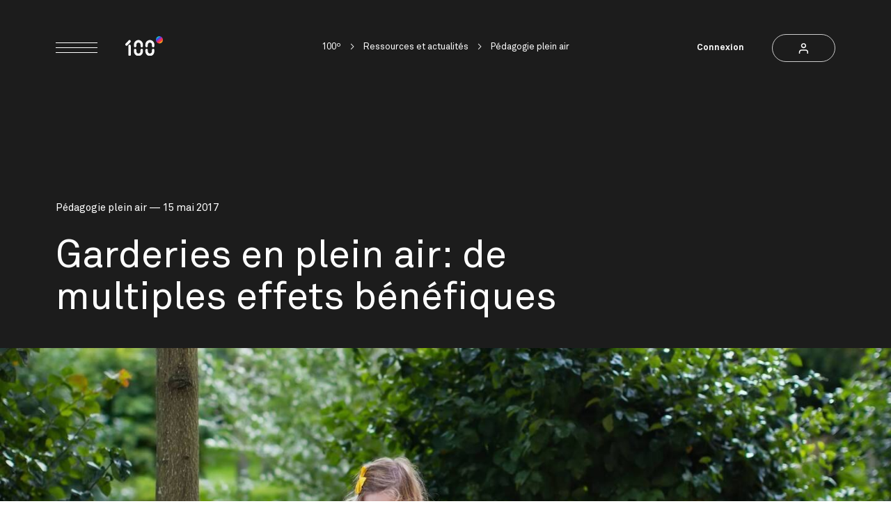

--- FILE ---
content_type: text/html; charset=UTF-8
request_url: https://centdegres.ca/ressources/garderies-en-plein-air-de-multiples-effets-benefiques
body_size: 14068
content:
<!doctype html>
<html class="has-no-js" lang="fr" data-template="article-details" >
<head>
    <meta charset="utf-8">
    <meta http-equiv="x-ua-compatible" content="ie=edge">

    <base href="https://centdegres.ca/">

    <title>Garderies en plein air: de multiples effets bénéfiques | 100˚</title>

    <link rel="canonical" href="https://centdegres.ca/ressources/garderies-en-plein-air-de-multiples-effets-benefiques" />
    <meta property="og:url"         content="https://centdegres.ca/ressources/garderies-en-plein-air-de-multiples-effets-benefiques">
    <meta property="og:title"       content="Garderies en plein air: de multiples effets bénéfiques | 100˚">


        <meta property="og:image"       content="https://centdegres.ca/uploads/wp/2017/03/iStock-589972614.jpg">
        <meta property="og:type"        content="website">
        <meta property="og:site_name"   content="100º ">
        <meta name="description"        content="Les garderies en plein air sont courants dans les pays scandinaves, où le climat n'est pas très différent du nôtre. Pourquoi ne pas s'inspirer de ce modèle?">
        <meta property="og:description" content="Depuis la publication, en 2005, de l'ouvrage Last Child in the Woods, par l'auteur américain Richard Louv, le «syndrome du manque de nature» (nature deficit disorder) et ses impacts néfastes sur la santé physique et psychologique des enfants ne peuvent plus être ignorés.">
        <meta name="image"              content="https://centdegres.ca/uploads/wp/2017/03/iStock-589972614.jpg">
        <meta property="twitter:title"  content="Garderies en plein air: de multiples effets bénéfiques">
        <meta property="twitter:description"  content="Depuis la publication, en 2005, de l'ouvrage Last Child in the Woods, par l'auteur américain Richard Louv, le «syndrome du manque de nature» (nature deficit disorder) et ses impacts néfastes sur la santé physique et psychologique des enfants ne peuvent plus être ignorés.">
    <meta property="twitter:image"  content="https://centdegres.ca/uploads/wp/2017/03/iStock-589972614.jpg">

    <link type="application/opensearchdescription+xml" rel="search" href="https://centdegres.ca/osdd.xml"/>

    <!-- Viewport -->
    <meta name="viewport" content="width=device-width, initial-scale=1, shrink-to-fit=no">
    <meta name="HandheldFriendly" content="true">

    <!-- Appearance -->
    <link rel="apple-touch-icon" sizes="180x180" href="https://centdegres.ca/assets/images/favicons/apple-touch-icon.png">
    <link rel="icon" type="image/png" sizes="32x32" href="https://centdegres.ca/assets/images/favicons/favicon-32x32.png">
    <link rel="icon" type="image/png" sizes="16x16" href="https://centdegres.ca/assets/images/favicons/favicon-16x16.png">
    <link rel="manifest" href="https://centdegres.ca/site.webmanifest">
    <link rel="mask-icon" href="https://centdegres.ca/assets/images/favicons/safari-pinned-tab.svg" color="#222222">
    <meta name="msapplication-TileColor" content="#000000">
    <meta name="theme-color" content="#000000">

    <!-- Styles -->
    <style media="all">
        .c-preloader{position:fixed;top:0;left:0;height:100%;width:100%;background-color:#171717;z-index:1000;visibility:visible;opacity:1;display:flex;justify-content:center;align-items:center;color:#fff}html.is-first-hit .c-preloader{transition:opacity 0.2s cubic-bezier(0.4, 0, 0, 1),visibility 0.2s cubic-bezier(0.4, 0, 0, 1)}html.is-loaded .c-preloader{visibility:hidden;opacity:0}html.is-loaded .c-preloader .c-spinner{opacity:0;visibility:hidden;-webkit-animation-play-state:paused;animation-play-state:paused}.c-preloader .c-spinner{transition-duration:0s;opacity:1;visibility:visible;-webkit-animation-play-state:running;animation-play-state:running;position:absolute;top:50%}@-webkit-keyframes spin{0%{transform:translate3d(0, -50%, 0) rotate(0deg)}100%{transform:translate3d(0, -50%, 0) rotate(360deg)}}@keyframes spin{0%{transform:translate3d(0, -50%, 0) rotate(0deg)}100%{transform:translate3d(0, -50%, 0) rotate(360deg)}}.c-spinner{display:inline-block;width:30px;height:30px;border-radius:50%;pointer-events:none;opacity:0;visibility:hidden;transition:opacity .3s cubic-bezier(0.4, 0, 0, 1),visibility .3s cubic-bezier(0.4, 0, 0, 1);-webkit-animation:spin 0.8s infinite linear;animation:spin 0.8s infinite linear;-webkit-animation-play-state:paused;animation-play-state:paused}.c-spinner.is-active,.is-pending .c-spinner,.is-loading .c-spinner{opacity:1;visibility:visible;transition:opacity .3s cubic-bezier(0.4, 0, 0, 1),visibility 0s linear;-webkit-animation-play-state:running;animation-play-state:running}.c-spinner svg{display:block;width:100%;height:100%;stroke:currentColor;stroke-width:1px;fill:none;transition:stroke .3s cubic-bezier(0.4, 0, 0, 1)}@media (hover: hover){.c-button:hover .c-spinner svg{stroke:#fff}}
    </style>

    <link id="stylesheet" rel="stylesheet" href="https://centdegres.ca/assets/styles/main.css?v=202402151022" media="print" onload="this.media='all'; this.onload=null; this.isLoaded=true">

    <!-- Start cookieyes banner -->
    <script id="cookieyes" type="text/javascript" src="https://cdn-cookieyes.com/client_data/88125fc11d5708ae95dd6692/script.js"></script>
    <!-- End cookieyes banner -->

    <!-- Google Tag Manager -->
    <script>(function(w,d,s,l,i){w[l]=w[l]||[];w[l].push({'gtm.start':
            new Date().getTime(),event:'gtm.js'});var f=d.getElementsByTagName(s)[0],
        j=d.createElement(s),dl=l!='dataLayer'?'&l='+l:'';j.async=true;j.src=
        'https://www.googletagmanager.com/gtm.js?id='+i+dl;f.parentNode.insertBefore(j,f);
    })(window,document,'script','dataLayer','GTM-WQ8DR6S');</script>
    <!-- End Google Tag Manager -->
</head>
<body data-module-load>
    <!-- Google Tag Manager (noscript) -->

    <noscript><iframe src="https://www.googletagmanager.com/ns.html?id=GTM-WQ8DR6S"

        height="0" width="0" style="display:none;visibility:hidden"></iframe></noscript>

    <!-- End Google Tag Manager (noscript) -->

<div class="c-preloader">
    <div class="c-spinner">
        <svg role="img"><use xlink:href="assets/images/sprite.svg#spinner"></use></svg>
    </div>
</div>
    <div
        data-load-container
        data-template=""
        data-gtm-context='{&quot;event&quot;:&quot;article_view&quot;,&quot;article&quot;:{&quot;main_industry_id&quot;:&quot;1&quot;,&quot;main_industry_name&quot;:&quot;Petite enfance \/ Milieu de garde&quot;,&quot;main_thematic_id&quot;:&quot;17&quot;,&quot;main_thematic_name&quot;:&quot;P\u00e9dagogie plein air&quot;}}'
    >
        <div class="c-header -sticky" inert>
            <div class="c-header_inner">
                <div class="c-header_item">
                    <div class="c-burger">
                        <button class="c-burger_button" type="button" aria-label="Menu" data-module-menu-toggler>
                            <span></span>
                            <span></span>
                            <span></span>
                        </button>
            
                        <a href="/" class="c-burger_logo">
                            <img src="assets/images/logo-black.svg" alt="100º ">
                        </a>
                    </div>
                </div>
            
                <a class="c-button-account c-button-hover" href="/connexion">
                    <span class="c-button-account_label">
                        Connexion
                    </span>
                        <div class="c-button -small">
                        <span class="c-button_icon">
                            <svg role="img" aria-hidden="true">
                                <use xlink:href="assets/images/sprite.svg#user"></use>
                            </svg>
                        </span>
                    </div>
                </a>
            </div>
        </div>        <div class="c-menu" data-module-menu>
            <div class="c-menu_wrapper">
                <div class="c-menu_container" data-menu="container">
                    <div class="c-menu_container_inner">
        
                        <div class="c-menu_bar">
                            <div class="c-menu_bar_inner">
                                <button class="c-menu_close" type="button" aria-label="Close menu" data-module-menu-toggler>
                                    <span class="c-menu_close_icon"></span>
                                </button>
            
                                <a href="/" class="c-menu_logo || u-anim -menu -delay-300 -appear">
                                    <span class="c-menu_logo_icon">
                                        <img src="assets/images/logo-white.svg" alt="Logo">
                                    </span>
                                </a>
            
                                    <a class="c-button-account c-button-hover || c-menu_account" href="/connexion">
                                        <span class="c-button-account_label">
                                            Connexion
                                        </span>
                                        <div class="c-button -white -small">
                                        <span class="c-button_icon">
                                            <svg role="img" aria-hidden="true">
                                                <use xlink:href="assets/images/sprite.svg#user"></use>
                                            </svg>
                                        </span>
                                        </div>
                                    </a>
                            </div>
                        </div>
        
                        <div class="c-menu_content">
                            <div class="c-nav_wrapper">
                                <nav class="c-nav" data-module-nav>
                                    <div class="c-nav_block -collapse || u-stagger -menu -slow -transform-y -transform-y-full" data-nav="navBlock">
                                        <button class="c-nav_block_title || u-stagger_mask" type="button" data-nav="toggler">
                                            <span class="u-stagger_item">
                                                Contenus
                                                <span class="c-nav_block_title_plus"></span>
                                            </span>
                                        </button>
                                
                                        <div class="c-nav_block_collapsible" data-nav="collapsible">
                                            <ul class="c-nav_block_list || u-stagger -menu -slow -transform-y -transform-y-full">
                                                <li class="c-nav_block_list_item">
                                                    <a
                                                        class="c-nav_block_list_item_link  || js-nav-item"
                                                        href="/contenus/ressources-et-actualites"
                                                        
                                                    >
                                                        Ressources et actualités
                                
                                                    </a>
                                                </li>
                                                <li class="c-nav_block_list_item">
                                                    <a
                                                        class="c-nav_block_list_item_link -external || js-nav-item"
                                                        href="/contenus/cours-en-ligne"
                                                        target="_blank" rel="noopener"
                                                    >
                                                        Cours en ligne
                                
                                                            <svg class="c-nav_block_list_item_link_icon" role="img" aria-hidden="true">
                                                                <use xlink:href="assets/images/sprite.svg#external"></use>
                                                            </svg>
                                                    </a>
                                                </li>
                                            </ul>
                                        </div>
                                    </div>
                                    <div class="c-nav_block -collapse || u-stagger -menu -slow -transform-y -transform-y-full" data-nav="navBlock">
                                        <button class="c-nav_block_title || u-stagger_mask" type="button" data-nav="toggler">
                                            <span class="u-stagger_item">
                                                Événements
                                                <span class="c-nav_block_title_plus"></span>
                                            </span>
                                        </button>
                                
                                        <div class="c-nav_block_collapsible" data-nav="collapsible">
                                            <ul class="c-nav_block_list || u-stagger -menu -slow -transform-y -transform-y-full">
                                                <li class="c-nav_block_list_item">
                                                    <a
                                                        class="c-nav_block_list_item_link  || js-nav-item"
                                                        href="/evenements/a-propos-des-evenements"
                                                        
                                                    >
                                                        À propos des événements 100º
                                
                                                    </a>
                                                </li>
                                                <li class="c-nav_block_list_item">
                                                    <a
                                                        class="c-nav_block_list_item_link -external || js-nav-item"
                                                        href="/evenements/webinaires"
                                                        target="_blank" rel="noopener"
                                                    >
                                                        Webinaires
                                
                                                            <svg class="c-nav_block_list_item_link_icon" role="img" aria-hidden="true">
                                                                <use xlink:href="assets/images/sprite.svg#external"></use>
                                                            </svg>
                                                    </a>
                                                </li>
                                            </ul>
                                        </div>
                                    </div>
                                    <div class="c-nav_block -collapse || u-stagger -menu -slow -transform-y -transform-y-full" data-nav="navBlock">
                                        <button class="c-nav_block_title || u-stagger_mask" type="button" data-nav="toggler">
                                            <span class="u-stagger_item">
                                                Financement
                                                <span class="c-nav_block_title_plus"></span>
                                            </span>
                                        </button>
                                
                                        <div class="c-nav_block_collapsible" data-nav="collapsible">
                                            <ul class="c-nav_block_list || u-stagger -menu -slow -transform-y -transform-y-full">
                                                <li class="c-nav_block_list_item">
                                                    <a
                                                        class="c-nav_block_list_item_link  || js-nav-item"
                                                        href="/financement/appels-de-projets"
                                                        
                                                    >
                                                        Appels de projets
                                
                                                    </a>
                                                </li>
                                            </ul>
                                        </div>
                                    </div>
                                    <div class="c-nav_block -collapse || u-stagger -menu -slow -transform-y -transform-y-full" data-nav="navBlock">
                                        <button class="c-nav_block_title || u-stagger_mask" type="button" data-nav="toggler">
                                            <span class="u-stagger_item">
                                                Ambassadeurs
                                                <span class="c-nav_block_title_plus"></span>
                                            </span>
                                        </button>
                                
                                        <div class="c-nav_block_collapsible" data-nav="collapsible">
                                            <ul class="c-nav_block_list || u-stagger -menu -slow -transform-y -transform-y-full">
                                                <li class="c-nav_block_list_item">
                                                    <a
                                                        class="c-nav_block_list_item_link  || js-nav-item"
                                                        href="/devenir-ambassadeur"
                                                        
                                                    >
                                                        Devenir ambassadeur
                                
                                                    </a>
                                                </li>
                                                <li class="c-nav_block_list_item">
                                                    <a
                                                        class="c-nav_block_list_item_link  || js-nav-item"
                                                        href="/ambassadeurs"
                                                        
                                                    >
                                                        Trouver un ambassadeur
                                
                                                    </a>
                                                </li>
                                            </ul>
                                        </div>
                                    </div>
                                </nav>                            </div>
                            
                            <div class="c-menu_bottom">
                                <div class="c-menu_footer">
                                    <div class="c-menu_footer_inner">
                                        <ul class="c-menu_footer_list || u-stagger -menu -load -transform-y -transform-y-full">
                                                <li class="c-menu_footer_list_item || u-stagger_item">
                                                    <a href="/faq" class="c-menu_footer_list_item_link || c-link" >Foire aux questions</a>
                                                </li>
                                                <li class="c-menu_footer_list_item || u-stagger_item">
                                                    <a href="/a-propos-de-100-degres" class="c-menu_footer_list_item_link || c-link" >À propos de 100º</a>
                                                </li>
                                                <li class="c-menu_footer_list_item || u-stagger_item">
                                                    <a href="/infolettre" class="c-menu_footer_list_item_link || c-link" >Infolettre</a>
                                                </li>
                                                <li class="c-menu_footer_list_item || u-stagger_item">
                                                    <a href="/bulletin-de-veille" class="c-menu_footer_list_item_link || c-link" >Bulletin de veille</a>
                                                </li>
                                        </ul>
                                    </div>
                                </div>
                                <div class="c-menu_socials">
                                    <div class="c-menu_socials_inner">
                                        <ul class="c-social -white -vertical || c-menu_socials_list || u-stagger -menu -load -transform-y -transform-y-full">
                                            <li class="c-social_item || u-stagger_item">
                                                <a href="https://facebook.com/100degres" target="_blank" class="c-social_item_link">
                                                    <svg class="svg-social-facebook" role="img" aria-label="Facebook">
                                                        <use xlink:href="assets/images/sprite.svg#social-facebook"></use>
                                                    </svg>
                                                </a>
                                            </li>
                                            <li class="c-social_item || u-stagger_item">
                                                <a href="https://instagram.com/100degres/" target="_blank" class="c-social_item_link">
                                                    <svg class="svg-social-instagram" role="img" aria-label="Instagram">
                                                        <use xlink:href="assets/images/sprite.svg#social-instagram"></use>
                                                    </svg>
                                                </a>
                                            </li>
                                            <li class="c-social_item || u-stagger_item">
                                                <a href="https://linkedin.com/company/100°" target="_blank" class="c-social_item_link">
                                                    <svg class="svg-social-linkedin" role="img" aria-label="LinkedIn">
                                                        <use xlink:href="assets/images/sprite.svg#social-linkedin"></use>
                                                    </svg>
                                                </a>
                                            </li>
                                            <li class="c-social_item || u-stagger_item">
                                                <a href="https://www.youtube.com/@100degres" target="_blank" class="c-social_item_link">
                                                    <svg class="svg-social-youtube" role="img" aria-label="Youtube">
                                                        <use xlink:href="assets/images/sprite.svg#social-youtube"></use>
                                                    </svg>
                                                </a>
                                            </li>
                                        </ul>
                                    </div>
                                </div>
                            </div>
                        </div>
                    </div>
                </div>
            </div>
        </div>        <div
            class="c-share-modal"
            data-module-share
            data-share-copy-label=""
            data-share-copy-success="Lien copié!"
        >
        
            <div class="c-share-modal_box || u-radius">
                <button
                    class="c-share-modal_close-button"
                    data-share="close"
                    type="button"
                    aria-label="Close"
                >
                    <span class="c-button_icon">
                        <svg role="img" aria-hidden="true">
                            <use xlink:href="assets/images/sprite.svg#close"></use>
                        </svg>
                    </span>
                </button>
        
                <p class="c-heading -h5 || c-share-modal_box_title">Partager</p>
        
                <div class="c-share-modal_box_inner">
                    <p class="c-share-modal_box_feedback" data-share="copy"></p>
                    <ul class="c-share-modal_socials_list">
                        <li class="c-share-modal_socials_list_item">
                            <button
                                class="c-button -round -fill || c-share-modal_socials_list_item_button"
                                data-share="share"
                                data-share-platform="facebook"
                                aria-label="Share on Facebook"
                            >
                                <span class="c-button_icon">
                                    <svg role="img" aria-hidden="true">
                                        <use xlink:href="assets/images/sprite.svg#social-facebook"></use>
                                    </svg>
                                </span>
                            </button>
                        </li>
        
                        <li class="c-share-modal_socials_list_item">
                            <button
                                class="c-button -round -fill || c-share-modal_socials_list_item_button"
                                data-share="share"
                                data-share-platform="twitter"
                                aria-label="Share on Twitter"
                            >
                                <span class="c-button_icon">
                                    <svg role="img" aria-hidden="true">
                                        <use xlink:href="assets/images/sprite.svg#social-twitter"></use>
                                    </svg>
                                </span>
                            </button>
                        </li>
        
                        <li class="c-share-modal_socials_list_item">
                            <button
                                class="c-button -round -fill || c-share-modal_socials_list_item_button"
                                data-share="share"
                                data-share-platform="linkedin"
                                aria-label="Share on LinkedIn"
                            >
                                <span class="c-button_icon">
                                    <svg role="img" aria-hidden="true">
                                        <use xlink:href="assets/images/sprite.svg#social-linkedin"></use>
                                    </svg>
                                </span>
                            </button>
                        </li>
                    </ul>
        
                    <div class="u-text-centerr">
                        <button
                            class="c-share-modal_button-copy c-button-hover"
                            type="button"
                            data-share="share"
                            data-share-platform="copy"
                        >
                            <span class="c-button -fill -icon">
                                <span class="c-button_label">
                                    Copier le lien
                                </span>
                                <span class="c-button_icon">
                                    <svg role="presentation" aria-hidden="true">
                                        <use xlink:href="assets/images/sprite.svg#copy"></use>
                                    </svg>
                                </span>
                            </span>
                        </button>
                    </div>
                </div>
            </div>
        
            <div class="c-share-modal_overlay" data-share="close"></div>
        </div>        <div class="c-photo-swipe || pswp" tabindex="-1" role="dialog" aria-hidden="true">
        
            <div class="pswp__bg"></div>
        
            <div class="pswp__scroll-wrap">
                <!-- Don't modify these 3 pswp__item elements, data is added later on. -->
                <div class="pswp__container">
                    <div class="pswp__item"></div>
                    <div class="pswp__item"></div>
                    <div class="pswp__item"></div>
                </div>
        
                <!-- Default (PhotoSwipeUI_Default) -->
                <div class="pswp__ui pswp__ui--hidden">
                    <div class="pswp__top-bar">
        
                        <div class="pswp__counter"></div>
        
        
                        <button class="pswp__button pswp__button--close || c-button -white -round" title="Close (Esc)" aria-label="Close (Esc)" type="button">
                            <span class="c-button_icon">
                                <svg role="img" aria-hidden="true">
                                    <use xlink:href="assets/images/sprite.svg#close"></use>
                                </svg>
                            </span>
                        </button>
        
                        <div class="pswp__preloader">
                            <div class="pswp__preloader__icn">
                                <div class="pswp__preloader__cut">
                                    <div class="pswp__preloader__donut"></div>
                                </div>
                            </div>
                        </div>
                    </div>
        
                    <button
                        class="pswp__button pswp__button--arrow--left"
                        title="Previous (arrow left)"
                    ></button>
        
                    <button
                        class="pswp__button pswp__button--arrow--right"
                        title="Next (arrow right)"
                    ></button>
        
                    <div class="pswp__caption">
                        <div class="pswp__caption__center"></div>
                    </div>
                </div>
            </div>
        </div>
        <div class="c-video-modal" data-module-video-modal>
            <button type="button" class="c-button -white || c-video-modal_close" data-video-modal="close">
                <span class="c-button_label">Fermer</span>
            </button>
        
            <div class="c-video-modal_content">
                <div class="c-video-modal_inner" data-video-modal="inner"></div>
            </div>
        </div>    <main data-module-scroll="main">

        <header class="c-header-page || u-background-dark">
            <div class="o-container || c-header-page_container">
                <div class="c-header">
                    <div class="c-header_inner || u-stagger -load -transform-y -transform-y-half">
                        <div class="c-header_item || u-stagger_item">
                            <div class="c-burger">
                                <button class="c-burger_button" type="button" aria-label="Menu" data-module-menu-toggler>
                                    <span></span>
                                    <span></span>
                                    <span></span>
                                </button>
                    
                                <a href="/" class="c-burger_logo">
                                    <img src="assets/images/logo-white.svg" alt="100º ">
                                </a>
                            </div>
                        </div>
                    
                        <div class="c-header_item || u-stagger_item">
                            <a class="c-button-account c-button-hover" href="/connexion">
                                <span class="c-button-account_label">
                                    Connexion
                                </span>
                                <div class="c-button -white -small">
                                <span class="c-button_icon">
                                    <svg role="img" aria-hidden="true">
                                        <use xlink:href="assets/images/sprite.svg#user"></use>
                                    </svg>
                                </span>
                                </div>
                            </a>
                        </div>
                    </div>
                </div>
                <div class="c-breadcrumbs">
                    <ul class="c-breadcrumbs_list || u-anim -delay-500 -transform-y -transform-y-half" data-scroll>
                        <li class="c-breadcrumbs_list_item">
                            <a href="/" class="c-link" >100º</a>
                        </li>
                        <li class="c-breadcrumbs_list_item">
                            <a href="/contenus/ressources-et-actualites" class="c-link" >Ressources et actualités</a>
                        </li>
                        <li class="c-breadcrumbs_list_item">
                            <a href="/ressources/pedagogie-plein-air" class="c-link" >Pédagogie plein air</a>
                        </li>
                    </ul>
                </div>

                <div class="c-header-page_inner">
                    <div class="o-layout -bottom -gutter-small">
                        <div class="o-layout_item u-8/12@from-medium">
                            <p class="c-header-page_infos || u-anim -delay-300 -transform-y -transform-y-full" data-scroll>

                                <span>

                                    <a href="/ressources/petite-enfance/milieu-de-garde">Pédagogie plein air</a>
                                </span>

                                <time datetime="2017-05-15">
                                    15 mai 2017
                                </time>
                            </p>
                            <h1 class="c-heading -h2 -normalcase -regular || c-header-page_title" data-scroll data-scroll-call="toggleSplitText, Scroll" data-module-split-text data-split-text-delay=".4">
                                Garderies en plein air: de multiples effets bénéfiques
                            </h1>
                        </div>
                        <div class="o-layout_item u-4/12@from-large">
                            <div class="u-text-right">
                                <div class="c-header-page_buttons || u-stagger -load-slow -transform-y -transform-y-half" data-scroll>


                                </div>
                            </div>
                        </div>
                    </div>
                </div>

            </div>
        </header>

        <article>
                    <div class="o-lazy || o-image-ratio -ratio-10/6" data-load-style="background-image: url('uploads/wp/2017/03/iStock-589972614-10x6.jpg');">
                        <img
                        class="o-lazy_image"
                        data-load-src="uploads/wp/2017/03/iStock-589972614-10x6.jpg"
                        data-scroll
                        data-scroll-lazy="uploads/wp/2017/03/iStock-589972614-1440x864.jpg"
                        data-scroll-call="toggleLazy, Scroll"
                        alt="Garderies en plein air: de multiples effets bénéfiques"
                        >
                    </div>


                <div class="o-padding -padding-wide-top -padding-medium-bottom || u-background-gray">
                    <div class="c-multi-intro">
                        <div class="o-container || u-relative">
                            <p class="c-side-label -small">Ressource</p>
                        </div>
                    
                        <div class="o-container -smallest || u-relative">
                            <div class="c-wysiwyg -big || c-multi-intro_content">
                                <p><p>Depuis la publication, en 2005, de l'ouvrage Last Child in the Woods, par l'auteur américain Richard Louv, le «&nbsp;syndrome du manque de nature&nbsp;» (nature deficit disorder) et ses impacts néfastes sur la santé physique et psychologique des enfants ne peuvent plus être ignorés.</p></p>
                            </div>
                        </div>
                    </div>                </div>


            <span data-scroll data-scroll-call="show, PopupPreferences"></span>
            
            <div class="c-popup-preferences" data-module-popup-preferences>
                <a href="/compte/preferences/contenu" class="c-popup-preferences_inner">
                    <div class="c-popup-preferences_header">
                        <p class="c-popup-preferences_content || c-heading -h6 -dot -link">Utilisez nos filtres pour explorer d'autres contenus</p>
            
                        <span class="c-popup-preferences_arrow">
                            <svg role="img" aria-hidden="true" class="svg-arrow-right">
                                <use xlink:href="assets/images/sprite.svg#arrow-right"></use>
                            </svg>
                        </span>
                    </div>
                </a>
            
                <button
                    class="c-popup-preferences_close-button"
                    data-popup-preferences="close"
                    type="button"
                    aria-label="Close"
                >
                    <span class="c-button_icon">
                        <svg role="img" aria-hidden="true">
                            <use xlink:href="assets/images/sprite.svg#close"></use>
                        </svg>
                    </span>
                </button>
            </div>
            <div class="o-padding -padding-medium-top || u-background-gray || u-overflow-hidden">
                <div class="c-block-multi || c-block-multi-text">
                    <div class="o-container -smallest">

                        <div class="o-layout -gutter-small">
                            <div class="o-layout_item">
                                <div class="u-margin-bottom-medium">
                                        <a class="c-author" href="/auteurs/marie-josee-cardinal">
                                            <div class="c-author_image">
                                                <div class="c-author_image_container">
                                                    <div class="o-lazy || o-image-ratio -ratio-1/1 || c-author_image_inner" data-load-style="background-image: url('uploads/article/author/marie-josee-cardinal-300x300-preload.jpg');">
                                                        <img
                                                            class="o-lazy_image"
                                                            src="data:image/svg+xml,%3Csvg xmlns='http://www.w3.org/2000/svg' viewBox='0 0 1 1'%3E%3C/svg%3E"
                                                            data-load-src="uploads/article/author/marie-josee-cardinal-300x300-preload.jpg"
                                                            data-scroll
                                                            data-scroll-lazy="uploads/article/author/marie-josee-cardinal-300x300.jpg"
                                                            data-scroll-call="toggleLazy, Scroll"
                                                            alt="Marie-Josée Cardinal"
                                                        >
                                                    </div>
                                                </div>
                                            </div>
                                        
                                            <div class="c-author_header">
                                                <p class="c-author_header_name">
                                                    <span>Marie-Josée Cardinal</span>
                                                </p>
                                        
                                                <p>JOURNALISTE | 100º</p>
                                            </div>
                                        </a>
                                    <ul class="c-author_tags">
                                            <li class="c-author_tags_item">
                                                <a href="/recherche?search=D%C3%A9veloppement+moteur" class="c-button -white-alt -fill -tag">
                                                    <span class="c-button_label">Développement moteur</span>
                                                </a>
                                            </li>
                                    </ul>
                                </div>
                            </div>
                            <div class="o-layout_item">
                                <div class="c-wysiwyg -medium">
                                    <p>À contrario, les bienfaits du jeu libre en pleine nature sont si importants qu'ils pourraient bien nous convaincre de faire tomber les murs des garderies. Utopique au Québec? Pourtant, depuis plus de cinquante ans, <a href="http://veilleaction.org/fr/la-veille/mode-de-vie-physiquement-actif/2226-des-garderies-100-pourcent-plein-air-en-pleine-expansion-dans-les-pays-scandinaves.html">les services de garde en plein air sont courants dans les pays scandinaves</a>, où le climat n'est pas très différent du nôtre. Des pratiques inspirantes qui apportent un grand souffle d'air frais...</p>
<h2><strong>Vivre et grandir en plein air</strong></h2>
<p>Dans de nombreux services de garde des pays scandinaves et en Allemagne, les activités en plein air ne sont pas qu'une pause dans la journée. Beau temps mauvais temps, hiver comme été, les enfants de 3 à 6 ans passent leur journée entière à l'extérieur, repas et sieste compris. Ces garderies à ciel ouvert, situées en forêt, dans des parcs boisés ou de grands jardins en banlieue, privilégient le jeu libre et la découverte personnelle. Les enfants courent, crient, grimpent aux arbres, jouent dans la terre ou dans l'eau, cultivent des plantes ou coupent du bois, et bricolent avec ce qu'ils découvrent.</p>
<p>Dans les skovbørnehave, écoles maternelles dans les bois au Danemark, ou <a href="http://www.into-the-woods.fr/wp-content/uploads/2016/02/Jardins-denfants-en-for%C3%AAt-en-Allemagne.pdf">waldkindergarten, jardins d'enfants en forêt en Allemagne</a>, il n'y a pas d'activités pour enseigner le nom des arbres ou des oiseaux. La <a href="http://www.institut-eco-pedagogie.be/spip/spip.php?article407">pédagogie par la nature</a> cultive une relation intégrale avec la nature qui fait d'abord appel aux sens et aux émotions pour stimuler la créativité de l'enfant, sa confiance en soi, son autonomie et son lien profond à l'univers qui l'entoure. Jouer dehors dans la nature est en soi une école de vie.</p>
<h2><img class="alignnone wp-image-1625 size-large" src="uploads/wp/2017/03/iStock_100825045_LARGE-1024x682.jpg" alt="jouer dehors" width="1024" height="682" /></h2>
<h2><strong>La pédagogie par la nature en pleine expansion</strong></h2>
<p><a href="http://www.institut-eco-pedagogie.be/spip/IMG/pdf_ERE_-_L_histoire_des_cre_ches_et_jardins_d_enfants_en_fore_t_ressource_7674_.pdf">Les premières garderies en plein air ont vu le jour au Danemark</a>, dans les années 1950. À l'origine, ce ne sont pas des réflexions pédagogiques, mais bien un besoin urgent de places en services de garde qui ont favorisé leur création. Faute d'espaces disponibles rapidement, les Danois ont eu l'idée de créer des garderies à l'extérieur pour accueillir les enfants. Après seulement quelques mois, éducateurs et parents ont pu constater les nombreux bienfaits de ces journées au grand air pour le développement des tout-petits. Leurs observations ont donné naissance à la pédagogie par la nature qui a pris son essor dans les années 1970.</p>
<p>Aujourd'hui, on trouve des garderies et des maternelles en plein air partout au Danemark, en Suède, en Norvège et en Finlande et leur popularité ne cesse de gagner du terrain en Europe, particulièrement en Allemagne et en Suisse. La formule varie selon les établissements, mais tous misent sur les vertus du contact avec la nature comme espace de liberté et d'action, d'explorations et d'expériences sans limite.</p>
<p>Au Québec, quelques initiatives s'inspirent de ce modèle, entre autres à <a href="magazine/sante-et-societe/garderie-en-plein-air-la-formidable-initiative-dune-educatrice-en-milieu-familial/" target="_blank" rel="noopener noreferrer">Limoilou</a> et à <a href="magazine/activite-physique/comment-faire-bouger-les-jeunes-en-pleine-nature/" target="_blank" rel="noopener noreferrer">Shawinigan</a>, mais elles demeurent encore très marginales.</p>
<p>&gt; <a href="ressources/dehors-les-tout-petits-6-garderies-et-cpe-qui-misent-sur-la-pedagogie-en-plein-air" target="_blank" rel="noopener">Dehors, les tout-petits: 6 garderies et CPE qui misent sur la pédagogie en plein air</a></p>
<h2><strong>Des effets bénéfiques évidents</strong></h2>
<p>Pour les partisans de la pédagogie par la nature, les effets bénéfiques de la vie en plein air ne sont plus à démontrer. Les enfants ont besoin d’espace et de liberté pour grandir et <a href="magazine/activite-physique/dossier/jouer-dehors-tous-les-jours/" target="_blank" rel="noopener">jouer dehors quotidiennement</a> leur offre des possibilités d’apprentissage qu’ils ne trouveront jamais entre quatre murs. En plus de favoriser le développement des habiletés motrices, d'améliorer la condition physique et de diminuer l'agitation, les enquêtes sur le terrain ont montré qu’en passant beaucoup de temps dehors, les enfants deviennent plus créatifs, développent une meilleure autonomie ainsi qu'une plus grande empathie envers la nature et les autres.</p>
<p>Plus les enfants sortent et jouent dans la nature, plus les effets positifs sont importants. Et la cerise sur le gâteau: les enfants qui fréquentent les garderies en plein air ont un meilleur système immunitaire et souffrent moins d'allergies que ceux qui fréquentent les garderies traditionnelles. Bref, des enfants en meilleure santé qui ne rechignent pas à jouer dehors. Et surtout, des enfants qui ont l'espace et l'environnement pour satisfaire leur curiosité naturelle et construire leur compréhension du monde.</p>
                                </div>
                            </div>
                        </div>
                    </div>
                </div>

                <div class="c-block-multi_wrapper -multiple-background">
                </div>


                    <div class="o-padding -padding-wide-top || u-background-white">
                        <div class="u-overflow-hidden || c-block-push-double-visual">
                            <div class="o-container || u-relative">
                                <p class="c-side-label -small">Communauté</p>
                            </div>
                        
                            <div class="o-container || u-relative">
                        
                                <div class="o-layout -gutter-small">
                                    <div class="o-layout_item u-7/12@from-small">
                                        <div class="c-block-push-double-visual_inner">
                                            <div class="o-padding -padding-wide-bottom">
                                                <div class="c-block-push-double-visual_content">
                                                    <p class="c-heading -h4 -dot -dot-translucent -indent || u-margin-bottom-tiny u-margin-top-tiny || c-block-push-double-visual_title">
                                                        Vous avez aimé l’article?
                                                    </p>
                        
                                                    <div class="c-wysiwyg u-margin-bottom-small">
                                                        <p>En quelques clics, joignez notre communauté et obtenez le meilleur de 100º grâce à des ressources personnalisées.</p>
                                                    </div>
                        
                                                    <a href="/connexion/devenir-membre-centdegres" class="c-button">
                                                        <span class="c-button_label">Créer mon profil</span>
                                                    </a>
                                                </div>
                                            </div>
                                        </div>
                                    </div>
                        
                                    <div class="o-layout_item u-5/12@from-small">
                                        <div class="o-lazy -fade || c-block-push-double-visual_image u-text-right u-background-white">
                                            <img
                                                class="o-lazy_image"
                                                src="data:image/svg+xml,%3Csvg xmlns='http://www.w3.org/2000/svg' viewBox='0 0 540 625'%3E%3C/svg%3E"
                                                data-scroll
                                                data-scroll-lazy="assets/images/placeholders/ambassadeur-circle.jpg"
                                                data-scroll-call="toggleLazy, Scroll"
                                                alt="DEVENEZ AMBASSADEUR ET FAITES BRILLER LES PROJETS DE DEMAIN"
                                            >
                                        </div>
                                    </div>
                                </div>
                            </div>
                        </div>                    </div>

                <div class="o-padding -padding-small-top || u-background-gray">
                </div>

                <div class="o-padding -padding-wide-top -padding-wide-bottom || u-background-grey u-overflow-hidden">
                    <aside>
                        <div class="o-container -large">
                            <div class="o-layout -gutter-small">
                                <div class="o-layout_item u-1/2@from-medium">
                                    <h2 class="c-heading -h2 -indent -dot || u-margin-bottom-medium" data-scroll data-scroll-call="toggleSplitText, Scroll" data-module-split-text>
                                        Cours en ligne et webinaires reliés
                                    </h2>
                                </div>
                            </div>
                        </div>
                    
                        <div class="o-container">
                            <div class="c-carousel-heading">
                                <div class="o-layout -bottom -gutter-small">
                                    <div class="o-layout_item u-3/4@from-small"></div>
                                    <div class="o-layout_item u-3/12@from-medium">
                                        <div class="c-carousel-heading_navigation">
                                            <button class="c-carousel-navigation || c-button -round -carousel -prev || js-prev">
                                                <span class="c-button_icon">
                                                    <svg role="img" aria-hidden="true">
                                                        <use xlink:href="assets/images/sprite.svg#arrow-left"></use>
                                                    </svg>
                                                </span>
                                            </button>
                                            <button class="c-carousel-navigation || c-button -round -carousel -next || js-next">
                                                <span class="c-button_icon">
                                                    <svg role="img" aria-hidden="true">
                                                        <use xlink:href="assets/images/sprite.svg#arrow-right"></use>
                                                    </svg>
                                                </span>
                                            </button>
                                        </div>
                                    </div>
                                </div>
                            </div>
                            <div class="c-carousel-tiles || swiper-container || u-stagger -transform-x -transform-x-half-reverse"
                                data-scroll
                                data-module-carousel-tiles
                                data-carousel-tiles-slide="3"
                                data-carousel-tiles-slide-tablet="2"
                                data-carousel-tiles-slide-mobile="1.1"
                            >
                                <div class="c-carousel-tiles_wrapper || swiper-wrapper">
                                        <article class="c-tile -rich -hover || u-stagger_item || swiper-slide">
                                            <a
                                                href="https://apprendre.centdegres.ca/webinaire/education-par-la-nature-chez-les-0-5-ans-des-bienfaits-insoupconnes/"
                                                class="c-tile_inner"
                                                 target="_blank" 
                                            >
                                                <div class="c-tile_content">
                                                    <span class="c-label -small">
                                                            <span class="c-tile_format">Webinaire</span>
                            
                            
                                                            Éducation en plein air, Petite enfance
                                                    </span>
                            
                                                    <h1 class="c-tile_title">Éducation par la nature chez les 0-5 ans : des bienfaits insoupçonnés</h1>
                                                </div>
                            
                                                <div class="c-tile_image">
                                                    <div class="o-lazy || o-image-ratio -ratio-2/1" data-load-style="background-image: url('');">
                                                        <img
                                                            class="o-lazy_image"
                                                            data-load-src=""
                                                            data-scroll
                                                            data-scroll-lazy="https://apprendre.centdegres.ca/wp-content/uploads/2025/01/Webi_bienfaits_insoupconnes_education_nature_Gazelle_Potiron_4-768x512.jpg"
                                                            data-scroll-call="toggleLazy, Scroll"
                                                            alt=""
                                                        >
                                                    </div>
                                                </div>
                                            </a>
                                        </article>
                                        <article class="c-tile -rich -hover || u-stagger_item || swiper-slide">
                                            <a
                                                href="https://apprendre.centdegres.ca/webinaire/pedagogie-en-plein-air-des-outils-et-des-ressources-pour-vous-aider-dans-vos-projets/"
                                                class="c-tile_inner"
                                                 target="_blank" 
                                            >
                                                <div class="c-tile_content">
                                                    <span class="c-label -small">
                                                            <span class="c-tile_format">Webinaire</span>
                            
                            
                                                            Éducation, Éducation en plein air
                                                    </span>
                            
                                                    <h1 class="c-tile_title">Pédagogie en plein air : des outils et des ressources pour vous aider dans vos projets</h1>
                                                </div>
                            
                                                <div class="c-tile_image">
                                                    <div class="o-lazy || o-image-ratio -ratio-2/1" data-load-style="background-image: url('');">
                                                        <img
                                                            class="o-lazy_image"
                                                            data-load-src=""
                                                            data-scroll
                                                            data-scroll-lazy="https://apprendre.centdegres.ca/wp-content/uploads/2024/11/20241025_evenement_regional_pedagogie_plein_air_panelistes-768x512.jpg"
                                                            data-scroll-call="toggleLazy, Scroll"
                                                            alt=""
                                                        >
                                                    </div>
                                                </div>
                                            </a>
                                        </article>
                                        <article class="c-tile -rich -hover || u-stagger_item || swiper-slide">
                                            <a
                                                href="https://apprendre.centdegres.ca/webinaire/monde-municipal-et-education-en-plein-air-lunion-fait-la-force/"
                                                class="c-tile_inner"
                                                 target="_blank" 
                                            >
                                                <div class="c-tile_content">
                                                    <span class="c-label -small">
                                                            <span class="c-tile_format">Webinaire</span>
                            
                            
                                                            Éducation, Éducation en plein air, Municipal
                                                    </span>
                            
                                                    <h1 class="c-tile_title">Monde municipal et éducation en plein air : l’union fait la force!</h1>
                                                </div>
                            
                                                <div class="c-tile_image">
                                                    <div class="o-lazy || o-image-ratio -ratio-2/1" data-load-style="background-image: url('');">
                                                        <img
                                                            class="o-lazy_image"
                                                            data-load-src=""
                                                            data-scroll
                                                            data-scroll-lazy="https://apprendre.centdegres.ca/wp-content/uploads/2022/11/MicrosoftTeams-image-8-768x461.jpg"
                                                            data-scroll-call="toggleLazy, Scroll"
                                                            alt=""
                                                        >
                                                    </div>
                                                </div>
                                            </a>
                                        </article>
                                        <article class="c-tile -rich -hover || u-stagger_item || swiper-slide">
                                            <a
                                                href="https://apprendre.centdegres.ca/webinaire/enseignement-exterieur-par-ou-commencer-pour-les-directions-decole/"
                                                class="c-tile_inner"
                                                 target="_blank" 
                                            >
                                                <div class="c-tile_content">
                                                    <span class="c-label -small">
                                                            <span class="c-tile_format">Webinaire</span>
                            
                            
                                                            Éducation, Éducation en plein air
                                                    </span>
                            
                                                    <h1 class="c-tile_title">Éducation en plein air : par où commencer pour les directions d’école ?</h1>
                                                </div>
                            
                                                <div class="c-tile_image">
                                                    <div class="o-lazy || o-image-ratio -ratio-2/1" data-load-style="background-image: url('');">
                                                        <img
                                                            class="o-lazy_image"
                                                            data-load-src=""
                                                            data-scroll
                                                            data-scroll-lazy="https://apprendre.centdegres.ca/wp-content/uploads/2022/01/100D-web_rediffusion4-1200x628-b-1-768x402.jpg"
                                                            data-scroll-call="toggleLazy, Scroll"
                                                            alt=""
                                                        >
                                                    </div>
                                                </div>
                                            </a>
                                        </article>
                                        <article class="c-tile -rich -hover || u-stagger_item || swiper-slide">
                                            <a
                                                href="https://apprendre.centdegres.ca/webinaire/enseignement-exterieur-au-secondaire-par-ou-commencer/"
                                                class="c-tile_inner"
                                                 target="_blank" 
                                            >
                                                <div class="c-tile_content">
                                                    <span class="c-label -small">
                                                            <span class="c-tile_format">Webinaire</span>
                            
                            
                                                            Éducation, Éducation en plein air
                                                    </span>
                            
                                                    <h1 class="c-tile_title">Éducation en plein air au secondaire : par où commencer ?</h1>
                                                </div>
                            
                                                <div class="c-tile_image">
                                                    <div class="o-lazy || o-image-ratio -ratio-2/1" data-load-style="background-image: url('');">
                                                        <img
                                                            class="o-lazy_image"
                                                            data-load-src=""
                                                            data-scroll
                                                            data-scroll-lazy="https://apprendre.centdegres.ca/wp-content/uploads/2021/10/100D-web_rediffusion3-1200x628-b-768x402.jpg"
                                                            data-scroll-call="toggleLazy, Scroll"
                                                            alt=""
                                                        >
                                                    </div>
                                                </div>
                                            </a>
                                        </article>
                                        <article class="c-tile -rich -hover || u-stagger_item || swiper-slide">
                                            <a
                                                href="https://apprendre.centdegres.ca/webinaire/enseignement-exterieur-au-primaire-par-ou-commencer/"
                                                class="c-tile_inner"
                                                 target="_blank" 
                                            >
                                                <div class="c-tile_content">
                                                    <span class="c-label -small">
                                                            <span class="c-tile_format">Webinaire</span>
                            
                            
                                                            Éducation, Éducation en plein air
                                                    </span>
                            
                                                    <h1 class="c-tile_title">Éducation en plein air au primaire : par où commencer ?</h1>
                                                </div>
                            
                                                <div class="c-tile_image">
                                                    <div class="o-lazy || o-image-ratio -ratio-2/1" data-load-style="background-image: url('');">
                                                        <img
                                                            class="o-lazy_image"
                                                            data-load-src=""
                                                            data-scroll
                                                            data-scroll-lazy="https://apprendre.centdegres.ca/wp-content/uploads/2021/10/100D-web_rediffusion2-1200x628-b-768x402.jpg"
                                                            data-scroll-call="toggleLazy, Scroll"
                                                            alt=""
                                                        >
                                                    </div>
                                                </div>
                                            </a>
                                        </article>
                                        <article class="c-tile -rich -hover || u-stagger_item || swiper-slide">
                                            <a
                                                href="https://apprendre.centdegres.ca/webinaire/enseignement-en-plein-air-au-prescolaire-par-ou-commencer/"
                                                class="c-tile_inner"
                                                 target="_blank" 
                                            >
                                                <div class="c-tile_content">
                                                    <span class="c-label -small">
                                                            <span class="c-tile_format">Webinaire</span>
                            
                            
                                                            Éducation, Éducation en plein air
                                                    </span>
                            
                                                    <h1 class="c-tile_title">Éducation en plein air au préscolaire : par où commencer ?</h1>
                                                </div>
                            
                                                <div class="c-tile_image">
                                                    <div class="o-lazy || o-image-ratio -ratio-2/1" data-load-style="background-image: url('');">
                                                        <img
                                                            class="o-lazy_image"
                                                            data-load-src=""
                                                            data-scroll
                                                            data-scroll-lazy="https://apprendre.centdegres.ca/wp-content/uploads/2021/08/100D-web_rediffusion1-1200x628-b-768x402.jpg"
                                                            data-scroll-call="toggleLazy, Scroll"
                                                            alt=""
                                                        >
                                                    </div>
                                                </div>
                                            </a>
                                        </article>
                                        <article class="c-tile -rich -hover || u-stagger_item || swiper-slide">
                                            <a
                                                href="https://apprendre.centdegres.ca/webinaire/enseigner-a-lexterieur-a-lheure-du-deconfinement-partageons-nos-idees/"
                                                class="c-tile_inner"
                                                 target="_blank" 
                                            >
                                                <div class="c-tile_content">
                                                    <span class="c-label -small">
                                                            <span class="c-tile_format">Webinaire</span>
                            
                            
                                                            Éducation, Éducation en plein air
                                                    </span>
                            
                                                    <h1 class="c-tile_title">Enseigner à l’extérieur à l’heure du déconfinement : partageons nos idées!</h1>
                                                </div>
                            
                                                <div class="c-tile_image">
                                                    <div class="o-lazy || o-image-ratio -ratio-2/1" data-load-style="background-image: url('');">
                                                        <img
                                                            class="o-lazy_image"
                                                            data-load-src=""
                                                            data-scroll
                                                            data-scroll-lazy="https://apprendre.centdegres.ca/wp-content/uploads/2020/07/enseigner-exterieur-heure-du-deconfinement-768x512.jpg"
                                                            data-scroll-call="toggleLazy, Scroll"
                                                            alt="webinaire-100-degres-enseigner-exterieur-heure-du-deconfinement"
                                                        >
                                                    </div>
                                                </div>
                                            </a>
                                        </article>
                                </div>
                            </div>                        </div>
                    </aside>                </div>

                <div class="o-padding -padding-small-top || u-background-dark u-overflow-hidden">
                    <aside>
                        <div class="o-container -large">
                            <div class="o-layout -gutter-small">
                                <div class="o-layout_item u-1/2@from-medium">
                                    <h2 class="c-heading -h2 -indent -dot || u-margin-bottom-medium" data-scroll data-scroll-call="toggleSplitText, Scroll" data-module-split-text>Ce sujet vous intéresse?</h2>
                                </div>
                            </div>
                        </div>
                    
                        <div class="o-container">
                            <div class="c-carousel-heading">
                                <div class="o-layout -bottom -gutter-small">
                                    <div class="o-layout_item u-3/4@from-small"></div>
                                    <div class="o-layout_item u-3/12@from-medium">
                                        <div class="c-carousel-heading_navigation">
                                            <button class="c-carousel-navigation || c-button -round -carousel -prev || js-prev">
                                                <span class="c-button_icon">
                                                    <svg role="img" aria-hidden="true">
                                                        <use xlink:href="assets/images/sprite.svg#arrow-left"></use>
                                                    </svg>
                                                </span>
                                            </button>
                                            <button class="c-carousel-navigation || c-button -round -carousel -next || js-next">
                                                <span class="c-button_icon">
                                                    <svg role="img" aria-hidden="true">
                                                        <use xlink:href="assets/images/sprite.svg#arrow-right"></use>
                                                    </svg>
                                                </span>
                                            </button>
                                        </div>
                                    </div>
                                </div>
                            </div>
                            <div class="c-carousel-tiles || swiper-container || u-stagger -transform-x -transform-x-half-reverse"
                                data-scroll
                                data-module-carousel-tiles
                                data-carousel-tiles-slide="3"
                                data-carousel-tiles-slide-tablet="2"
                                data-carousel-tiles-slide-mobile="1.1"
                            >
                                <div class="c-carousel-tiles_wrapper || swiper-wrapper">
                                        <article class="c-tile -rich -hover || u-stagger_item || swiper-slide">
                                            <a
                                                href="/ressources/visiter-un-marche-public-avec-un-groupe-d-enfants-guide-pour-une-activite-reussie"
                                                class="c-tile_inner"
                                                
                                            >
                                                <div class="c-tile_content">
                                                    <span class="c-label -small">
                                                            <span class="c-tile_format">Pistes d'action</span>
                            
                            
                                                            Éducation alimentaire
                                                    </span>
                            
                                                    <h1 class="c-tile_title">Visiter un marché public avec les enfants: semer la curiosité, récolter le plaisir!</h1>
                                                </div>
                            
                                                <div class="c-tile_image">
                                                    <div class="o-lazy || o-image-ratio -ratio-2/1" data-load-style="background-image: url('uploads/article/Marches_publics/enfant_marche_public-20x10.jpg');">
                                                        <img
                                                            class="o-lazy_image"
                                                            data-load-src="uploads/article/Marches_publics/enfant_marche_public-20x10.jpg"
                                                            data-scroll
                                                            data-scroll-lazy="uploads/article/Marches_publics/enfant_marche_public-500x251.jpg"
                                                            data-scroll-call="toggleLazy, Scroll"
                                                            alt="Visiter un marché public avec les enfants: semer la curiosité, récolter le plaisir!"
                                                        >
                                                    </div>
                                                </div>
                                            </a>
                                        </article>
                                        <article class="c-tile -rich -hover || u-stagger_item || swiper-slide">
                                            <a
                                                href="/ressources/un-souffle-d-air-frais-sur-l-education-retour-sur-le-13e-colloque-apprendre-a-ciel-ouvert"
                                                class="c-tile_inner"
                                                
                                            >
                                                <div class="c-tile_content">
                                                    <span class="c-label -small">
                                                            <span class="c-tile_format">Blogue</span>
                            
                            
                                                            Pédagogie plein air
                                                    </span>
                            
                                                    <h1 class="c-tile_title">Un souffle d’air frais sur l’éducation: retour sur le 13e colloque Apprendre à ciel ouvert</h1>
                                                </div>
                            
                                                <div class="c-tile_image">
                                                    <div class="o-lazy || o-image-ratio -ratio-2/1" data-load-style="background-image: url('uploads/article/Apprendre_a_ciel_ouvert/jour2%28234sur382%29-2-10x6.jpg');">
                                                        <img
                                                            class="o-lazy_image"
                                                            data-load-src="uploads/article/Apprendre_a_ciel_ouvert/jour2%28234sur382%29-2-10x6.jpg"
                                                            data-scroll
                                                            data-scroll-lazy="uploads/article/Apprendre_a_ciel_ouvert/jour2%28234sur382%29-2-500x251.jpg"
                                                            data-scroll-call="toggleLazy, Scroll"
                                                            alt="Un souffle d’air frais sur l’éducation: retour sur le 13e colloque Apprendre à ciel ouvert"
                                                        >
                                                    </div>
                                                </div>
                                            </a>
                                        </article>
                                        <article class="c-tile -rich -hover || u-stagger_item || swiper-slide">
                                            <a
                                                href="/ressources/petite-enfance-personnalites-inspirantes-a-suivre-sur-les-medias-sociaux"
                                                class="c-tile_inner"
                                                
                                            >
                                                <div class="c-tile_content">
                                                    <span class="c-label -small">
                                                            <span class="c-tile_format">Blogue</span>
                            
                            
                                                            Pédagogie plein air
                                                    </span>
                            
                                                    <h1 class="c-tile_title">Petite enfance : 12 personnalités inspirantes à suivre sur les médias sociaux</h1>
                                                </div>
                            
                                                <div class="c-tile_image">
                                                    <div class="o-lazy || o-image-ratio -ratio-2/1" data-load-style="background-image: url('uploads/article/personnalites-petite-enfance-20x10.jpg');">
                                                        <img
                                                            class="o-lazy_image"
                                                            data-load-src="uploads/article/personnalites-petite-enfance-20x10.jpg"
                                                            data-scroll
                                                            data-scroll-lazy="uploads/article/personnalites-petite-enfance-500x251.jpg"
                                                            data-scroll-call="toggleLazy, Scroll"
                                                            alt="Petite enfance : 12 personnalités inspirantes à suivre sur les médias sociaux"
                                                        >
                                                    </div>
                                                </div>
                                            </a>
                                        </article>
                                        <article class="c-tile -rich -hover || u-stagger_item || swiper-slide">
                                            <a
                                                href="/ressources/6-pistes-d-action-pour-favoriser-le-jeu-exterieur-des-0-5-ans"
                                                class="c-tile_inner"
                                                
                                            >
                                                <div class="c-tile_content">
                                                    <span class="c-label -small">
                                                            <span class="c-tile_format">Pistes d'action</span>
                            
                            
                                                            Pédagogie plein air
                                                    </span>
                            
                                                    <h1 class="c-tile_title">6 pistes d'action pour favoriser le jeu extérieur des 0-5 ans</h1>
                                                </div>
                            
                                                <div class="c-tile_image">
                                                    <div class="o-lazy || o-image-ratio -ratio-2/1" data-load-style="background-image: url('uploads/wp/2017/03/iStock_100825045_LARGE-20x10.jpg');">
                                                        <img
                                                            class="o-lazy_image"
                                                            data-load-src="uploads/wp/2017/03/iStock_100825045_LARGE-20x10.jpg"
                                                            data-scroll
                                                            data-scroll-lazy="uploads/wp/2017/03/iStock_100825045_LARGE-500x251.jpg"
                                                            data-scroll-call="toggleLazy, Scroll"
                                                            alt="6 pistes d'action pour favoriser le jeu extérieur des 0-5 ans"
                                                        >
                                                    </div>
                                                </div>
                                            </a>
                                        </article>
                                        <article class="c-tile -rich -hover || u-stagger_item || swiper-slide">
                                            <a
                                                href="/ressources/des-histoires-audio-pour-apprivoiser-l-expression-corporelle-avec-les-tout-petits"
                                                class="c-tile_inner"
                                                
                                            >
                                                <div class="c-tile_content">
                                                    <span class="c-label -small">
                            
                            
                                                            Activité physique
                                                    </span>
                            
                                                    <h1 class="c-tile_title">Des histoires audio pour apprivoiser l’expression corporelle avec les tout-petits</h1>
                                                </div>
                            
                                                <div class="c-tile_image">
                                                    <div class="o-lazy || o-image-ratio -ratio-2/1" data-load-style="background-image: url('uploads/article/MIllimoov/millimoov-2-10x6.jpg');">
                                                        <img
                                                            class="o-lazy_image"
                                                            data-load-src="uploads/article/MIllimoov/millimoov-2-10x6.jpg"
                                                            data-scroll
                                                            data-scroll-lazy="uploads/article/MIllimoov/millimoov-2-500x251.jpg"
                                                            data-scroll-call="toggleLazy, Scroll"
                                                            alt="Des histoires audio pour apprivoiser l’expression corporelle avec les tout-petits"
                                                        >
                                                    </div>
                                                </div>
                                            </a>
                                        </article>
                                        <article class="c-tile -rich -hover || u-stagger_item || swiper-slide">
                                            <a
                                                href="/ressources/amenager-une-classe-flexible-un-nouveau-guide-pour-les-equipes-ecoles"
                                                class="c-tile_inner"
                                                
                                            >
                                                <div class="c-tile_content">
                                                    <span class="c-label -small">
                                                            <span class="c-tile_format">Histoire de cas</span>
                            
                            
                                                            Aménagement scolaire
                                                    </span>
                            
                                                    <h1 class="c-tile_title">Aménager une classe flexible: un guide pour les équipes-écoles</h1>
                                                </div>
                            
                                                <div class="c-tile_image">
                                                    <div class="o-lazy || o-image-ratio -ratio-2/1" data-load-style="background-image: url('uploads/article/Classes_flexibles/classe-flexible-primaire-eleve-deboutathourra.ca-10x6.jpg');">
                                                        <img
                                                            class="o-lazy_image"
                                                            data-load-src="uploads/article/Classes_flexibles/classe-flexible-primaire-eleve-deboutathourra.ca-10x6.jpg"
                                                            data-scroll
                                                            data-scroll-lazy="uploads/article/Classes_flexibles/classe-flexible-primaire-eleve-deboutathourra.ca-500x251.jpg"
                                                            data-scroll-call="toggleLazy, Scroll"
                                                            alt="Aménager une classe flexible: un guide pour les équipes-écoles"
                                                        >
                                                    </div>
                                                </div>
                                            </a>
                                        </article>
                                        <article class="c-tile -rich -hover || u-stagger_item || swiper-slide">
                                            <a
                                                href="/ressources/une-trousse-pour-encourager-le-jeu-libre-a-la-maison-comme-a-la-maternelle"
                                                class="c-tile_inner"
                                                
                                            >
                                                <div class="c-tile_content">
                                                    <span class="c-label -small">
                                                            <span class="c-tile_format">Histoire de cas</span>
                            
                            
                                                            Jeu libre et actif
                                                    </span>
                            
                                                    <h1 class="c-tile_title">Une trousse pour encourager le jeu libre à la maison comme à la maternelle</h1>
                                                </div>
                            
                                                <div class="c-tile_image">
                                                    <div class="o-lazy || o-image-ratio -ratio-2/1" data-load-style="background-image: url('uploads/article/wp/bouge-avec-bouba-et-jabou-4-10x6.jpg');">
                                                        <img
                                                            class="o-lazy_image"
                                                            data-load-src="uploads/article/wp/bouge-avec-bouba-et-jabou-4-10x6.jpg"
                                                            data-scroll
                                                            data-scroll-lazy="uploads/article/wp/bouge-avec-bouba-et-jabou-4-500x251.jpg"
                                                            data-scroll-call="toggleLazy, Scroll"
                                                            alt="Une trousse pour encourager le jeu libre à la maison comme à la maternelle"
                                                        >
                                                    </div>
                                                </div>
                                            </a>
                                        </article>
                                        <article class="c-tile -rich -hover || u-stagger_item || swiper-slide">
                                            <a
                                                href="/ressources/les-1000-premiers-jours-la-cle-d-un-depart-plus-juste-et-en-sante"
                                                class="c-tile_inner"
                                                
                                            >
                                                <div class="c-tile_content">
                                                    <span class="c-label -small">
                                                            <span class="c-tile_format">Actualité</span>
                            
                            
                                                            Santé et société
                                                    </span>
                            
                                                    <h1 class="c-tile_title">Les 1000 premiers jours: la clé d’un départ plus juste et en santé</h1>
                                                </div>
                            
                                                <div class="c-tile_image">
                                                    <div class="o-lazy || o-image-ratio -ratio-2/1" data-load-style="background-image: url('uploads/article/wp/maison-1000-premiers-jours-nice-alpes-maritimes_%282%29-10x6.jpg');">
                                                        <img
                                                            class="o-lazy_image"
                                                            data-load-src="uploads/article/wp/maison-1000-premiers-jours-nice-alpes-maritimes_%282%29-10x6.jpg"
                                                            data-scroll
                                                            data-scroll-lazy="uploads/article/wp/maison-1000-premiers-jours-nice-alpes-maritimes_%282%29-500x251.jpg"
                                                            data-scroll-call="toggleLazy, Scroll"
                                                            alt="Les 1000 premiers jours: la clé d’un départ plus juste et en santé"
                                                        >
                                                    </div>
                                                </div>
                                            </a>
                                        </article>
                                        <article class="c-tile -rich -hover || u-stagger_item || swiper-slide">
                                            <a
                                                href="/ressources/democratiser-la-pedagogie-enfant-nature-aupres-des-parents"
                                                class="c-tile_inner"
                                                
                                            >
                                                <div class="c-tile_content">
                                                    <span class="c-label -small">
                                                            <span class="c-tile_format">Histoire de cas</span>
                            
                            
                                                            Jeu libre et actif
                                                    </span>
                            
                                                    <h1 class="c-tile_title">Démocratiser la pédagogie Enfant Nature auprès des parents</h1>
                                                </div>
                            
                                                <div class="c-tile_image">
                                                    <div class="o-lazy || o-image-ratio -ratio-2/1" data-load-style="background-image: url('uploads/article/Cooperative_Enfant_Nature/cooperative-enfant-nature-10x6.jpg');">
                                                        <img
                                                            class="o-lazy_image"
                                                            data-load-src="uploads/article/Cooperative_Enfant_Nature/cooperative-enfant-nature-10x6.jpg"
                                                            data-scroll
                                                            data-scroll-lazy="uploads/article/Cooperative_Enfant_Nature/cooperative-enfant-nature-500x251.jpg"
                                                            data-scroll-call="toggleLazy, Scroll"
                                                            alt="Démocratiser la pédagogie Enfant Nature auprès des parents"
                                                        >
                                                    </div>
                                                </div>
                                            </a>
                                        </article>
                                </div>
                            </div>                        </div>
                    </aside>                </div>

            </div>
        </article>

        <div class="o-padding -padding-wide-top -padding-wide-bottom || u-background-dark">
            <div class="c-newsletter-condensed || o-container || u-relative">
                <div class="o-layout -gutter">
                    <div class="o-layout_item u-1/2@from-small || c-newsletter-condensed_item">
                        <div class="u-relative">
                            <p class="c-heading -h5">Le bulletin de veille 100°</p>
            
                            <div class="c-wysiwyg -max-width || u-margin-bottom-small">
                                <p>Chaque semaine, ce survol de l’actualité condense, en une dizaine de rubriques, les nouveautés d’ici ou d’ailleurs qui modèlent le mieux-être et l’avenir de nos collectivités.</p>
                            </div>
            
                                <a href="/bulletin-de-veille" class="c-button -white -white-alt || c-newsletter-condensed_button">
                                    <span class="c-button_label">S'abonner</span>
                                </a>
            
                        </div>
                    </div>
                    <div class="o-layout_item u-1/2@from-small || c-newsletter-condensed_item">
                        <p class="c-heading -h5">INFOLETTRE 100°</p>
            
                        <div class="c-wysiwyg -max-width || u-margin-bottom-small">
                            <p>Chaque semaine, recevez des suggestions d’articles d’actualité, de ressources et de pistes d’action pour amplifier l’impact de vos projets en santé des collectivités.</p>
                        </div>
            
                        <form class="c-newsletter-form" action="/infolettre" method="GET">
                            <div class="c-newsletter-form_inner">
                                <input
                                    class="c-newsletter-form_input || c-form_input"
                                    type="email"
                                    placeholder="votrenom@courriel.com"
                                    name="email"
                                    id="block-newsletter-email"
                                >
                        
                                <button class="c-button -tiny || c-newsletter-form_button" type="submit" aria-label="Soumettre">
                                    <span class="c-button_icon || c-newsletter-form_button_icon">
                                        <svg role="img" aria-hidden="true">
                                            <use xlink:href="assets/images/sprite.svg#arrow-right"></use>
                                        </svg>
                                    </span>
                                </button>
                            </div>
                        </form>                    </div>
                </div>
            </div>        </div>

        <div class="o-padding -padding-wide-top -padding-large-bottom u-background-gray">
            <div class="c-block-footer-bubbles">
                <div class="o-container">
                    <div class="c-block-footer-bubbles_inner">
                        <div class="c-block-footer-bubbles_item">
                            <a href="/bulletin-de-veille" target="_self" class="c-block-footer-bubbles_item_link || c-button-hover">
                                <div class="c-block-footer-bubbles_content">
                                    <div class="c-block-footer-bubbles_content_inner">
                                        <p class="c-heading -h5">Bulletin de veille</p>
            
                                        <div class="c-wysiwyg -bubbles u-margin-bottom-small">
                                            <p>Chaque semaine, ce survol de l’actualité condense, en une dizaine de rubriques, les nouveautés d’ici ou d’ailleurs qui modèlent le mieux-être et l’avenir de nos collectivités.</p>
                                        </div>
            
                                        <span class="c-button">
                                            <span class="c-button_icon">
                                                <svg role="img" aria-hidden="true">
                                                    <use xlink:href="assets/images/sprite.svg#arrow-right"></use>
                                                </svg>
                                            </span>
                                        </span>
                                    </div>
                                </div>
            
                                <div class="o-lazy || o-image-ratio -ratio-1/1 || c-block-footer-bubbles_image" data-load-style="background-image: url('uploads/cta-footer/bulletin-de-veille-100-degres-300x300-preload.jpg');">
                                    <img
                                        class="o-lazy_image"
                                        src="data:image/svg+xml,%3Csvg xmlns='http://www.w3.org/2000/svg' viewBox='0 0 1 1'%3E%3C/svg%3E"
                                        data-load-src="uploads/cta-footer/bulletin-de-veille-100-degres-300x300-preload.jpg"
                                        data-scroll
                                        data-scroll-lazy="uploads/cta-footer/bulletin-de-veille-100-degres-300x300.jpg"
                                        data-scroll-call="toggleLazy, Scroll"
                                        alt="Bulletin de veille"
                                    >
                                </div>
            
                            </a>
                        </div>
                    </div>
                </div>
            </div>        </div>
        
        
        <div class="o-padding -padding-small-top -padding-medium-bottom u-background-white">
            <footer class="c-footer">
                <div class="o-container">
                    <div class="c-footer_nav">
                        <div class="c-footer_nav_top || o-layout -gutter-small">
                            <div class="o-layout_item u-1/2@from-small u-1/3@from-medium">
                                <ul class="c-footer_nav_list">
                                    <li class="c-footer_nav_list_item ">
                                        <a href="/contenus/ressources-et-actualites"  class="c-link ">
                                            <span>Ressources et actualités</span>
        
                                        </a>
                                    </li>
                                    <li class="c-footer_nav_list_item ">
                                        <a href="https://apprendre.centdegres.ca/cours-en-ligne/" target="_blank" rel="noopener" class="c-link -external">
                                            <span>Cours en ligne</span>
        
                                            <svg aria-hidden="true">
                                                <use xlink:href="assets/images/sprite.svg#external"></use>
                                            </svg>
                                        </a>
                                    </li>
                                    <li class="c-footer_nav_list_item ">
                                        <a href="/evenements/a-propos-des-evenements"  class="c-link ">
                                            <span>À propos des événements 100º</span>
        
                                        </a>
                                    </li>
                                </ul>
                            </div>
                            <div class="o-layout_item u-1/2@from-small u-1/3@from-medium">
                                <ul class="c-footer_nav_list">
                                    <li class="c-footer_nav_list_item ">
                                        <a href="https://apprendre.centdegres.ca/webinaires/" target="_blank" rel="noopener" class="c-link -external">
                                            <span>Webinaires</span>
        
                                            <svg aria-hidden="true">
                                                <use xlink:href="assets/images/sprite.svg#external"></use>
                                            </svg>
                                        </a>
                                    </li>
                                    <li class="c-footer_nav_list_item ">
                                        <a href="/financement/appels-de-projets"  class="c-link ">
                                            <span>Appels de projets</span>
        
                                        </a>
                                    </li>
                                    <li class="c-footer_nav_list_item ">
                                        <a href="/a-propos-de-100-degres"  class="c-link ">
                                            <span>À propos de 100º</span>
        
                                        </a>
                                    </li>
                                </ul>
                            </div>
                            <div class="o-layout_item u-1/2@from-small u-1/3@from-medium">
                                <ul class="c-footer_nav_list">
                                    <li class="c-footer_nav_list_item ">
                                        <a href="/infolettre"  class="c-link ">
                                            <span>Infolettre</span>
        
                                        </a>
                                    </li>
                                    <li class="c-footer_nav_list_item ">
                                        <a href="/bulletin-de-veille"  class="c-link ">
                                            <span>Bulletin de veille</span>
        
                                        </a>
                                    </li>
                                    <li class="c-footer_nav_list_item ">
                                        <a href="/faq"  class="c-link ">
                                            <span>Foire aux questions</span>
        
                                        </a>
                                    </li>
                                </ul>
                            </div>
        
                            <div class="o-layout_item u-2/3@from-medium">
                                <div class="o-layout || c-footer_nav_cta">
                                    <div class="o-layout_item u-1/2@from-tiny">
                                        <a href="/connexion/devenir-membre-centdegres" class="c-link || c-heading -h6 || c-footer_cta_link">
                                            Devenir membre
        
                                            <svg aria-hidden="true">
                                                <use xlink:href="assets/images/sprite.svg#arrow-right"></use>
                                            </svg>
                                        </a>
                                    </div>
        
                                    <div class="o-layout_item u-1/2@from-tiny">
                                        <a href="/devenir-ambassadeur" class="c-link || c-heading -h6 || c-footer_cta_link">
                                            Devenir ambassadeur
        
                                            <svg aria-hidden="true">
                                                <use xlink:href="assets/images/sprite.svg#arrow-right"></use>
                                            </svg>
                                        </a>
                                    </div>
                                </div>
                            </div>
                    </div>
        
                    <div class="c-footer_contact">
                        <div class="o-layout">
                            <div class="o-layout_item u-1/3@from-small">
                                <div class="c-footer-logos">
                                    <div class="c-footer-logos_title || c-wysiwyg -max-width">
                                        <p>Une initiative de&nbsp;:</p>
                                    </div>
                                    <div class="c-footer-logos_item">
                                        <a href="https://m361.ca/" target="_blank" rel="noopener">
                                            <img src="assets/images/logo-m361.svg" alt="M361">
                                        </a>
                                    </div>
        
                                    <div class="c-footer-logos_item -larger">
                                        <a href="https://www.quebec.ca/" target="_blank" rel="noopener">
                                            <img src="assets/images/logo-quebec.svg" alt="Québec">
                                        </a>
                                    </div>
                                </div>
        
                                <a class="c-footer_contact_address" href="https://www.google.com/maps/place/+1350+rue+Royale+bureau+501++Trois-Rivieres+Quebec+G9A+4J4nbsp+" target="_blank" rel="noopener">
                                    <p>1350, rue Royale, bureau 501</p>
<p>Trois-Rivières (Québec) G9A 4J4 </p>
                                    <svg aria-hidden="true">
                                        <use xlink:href="assets/images/sprite.svg#map-pin"></use>
                                    </svg>
                                </a>
                            </div>
                            <div class="o-layout_item u-2/3@from-small">
                                <div class="o-layout">
                                    <div class="o-layout_item u-1/3@from-big">
                                        <p class="c-heading -h5">RESTEZ BRANCHÉ<br> SUR 100°</p>
                                    </div>
                                    <div class="o-layout_item u-2/3@from-big">
                                        <form class="c-newsletter-form" action="/infolettre" method="GET">
                                            <div class="c-newsletter-form_inner">
                                                <input
                                                    class="c-newsletter-form_input || c-form_input"
                                                    type="email"
                                                    placeholder="votrenom@courriel.com"
                                                    name="email"
                                                    id="block-newsletter-email"
                                                >
                                        
                                                <button class="c-button -tiny || c-newsletter-form_button" type="submit" aria-label="Soumettre">
                                                    <span class="c-button_icon || c-newsletter-form_button_icon">
                                                        <svg role="img" aria-hidden="true">
                                                            <use xlink:href="assets/images/sprite.svg#arrow-right"></use>
                                                        </svg>
                                                    </span>
                                                </button>
                                            </div>
                                        </form>                                    </div>
                                </div>
                            </div>
                        </div>
                    </div>
        
                    <div class="c-footer_copy">
                        <div class="o-layout">
                            <div class="o-layout_item u-1/2 u-1/3@from-small">
                                <ul class="c-social">
                                    <li class="c-social_item">
                                        <a href="https://facebook.com/100degres" target="_blank" class="c-social_item_link">
                                            <svg class="svg-social-facebook" role="img" aria-label="Facebook">
                                                <use xlink:href="assets/images/sprite.svg#social-facebook"></use>
                                            </svg>
                                        </a>
                                    </li>
                                    <li class="c-social_item">
                                        <a href="https://instagram.com/100degres/" target="_blank" class="c-social_item_link">
                                            <svg class="svg-social-instagram" role="img" aria-label="Instagram">
                                                <use xlink:href="assets/images/sprite.svg#social-instagram"></use>
                                            </svg>
                                        </a>
                                    </li>
                                    <li class="c-social_item">
                                        <a href="https://linkedin.com/company/100°" target="_blank" class="c-social_item_link">
                                            <svg class="svg-social-linkedin" role="img" aria-label="LinkedIn">
                                                <use xlink:href="assets/images/sprite.svg#social-linkedin"></use>
                                            </svg>
                                        </a>
                                    </li>
                                    <li class="c-social_item">
                                        <a href="https://www.youtube.com/@100degres" target="_blank" class="c-social_item_link">
                                            <svg class="svg-social-youtube" role="img" aria-label="Youtube">
                                                <use xlink:href="assets/images/sprite.svg#social-youtube"></use>
                                            </svg>
                                        </a>
                                    </li>
                                </ul>
                            </div>
                            <div class="o-layout_item u-1/2 u-2/3@from-small">
                                <div class="o-layout -gutter-small">
        
        
                                    <div class="o-layout_item u-1/3@from-small">
                                        <a href="/conditions-utilisation"  class="c-footer_copy_item || c-link">Conditions d'utilisation</a>
                                    </div>
                                    <div class="o-layout_item u-1/3@from-small">
                                        <a href="/politique-de-confidentialite"  class="c-footer_copy_item || c-link">Politique de confidentialité</a>
                                    </div>
                                    <div class="o-layout_item u-1/3@from-small">
                                        <a href="/politique-editoriale"  class="c-footer_copy_item || c-link">Politique éditoriale</a>
                                    </div>
        
                                    <div class="o-layout_item u-1/3@from-small">
                                        <a class="c-footer_copy_item || c-link" href="https://locomotive.ca" target="_blank" rel="noopener">Site par Locomotive</a>
                                    </div>
                                </div>
                            </div>
                        </div>
                    </div>
                </div>
            </footer>
        </div>
    </main>
            <script nomodule src="https://cdnjs.cloudflare.com/ajax/libs/babel-polyfill/7.6.0/polyfill.min.js" crossorigin="anonymous"></script>
            <script nomodule src="https://cdnjs.cloudflare.com/polyfill/v3/polyfill.min.js?features=fetch%2CCustomEvent%2CElement.prototype.matches%2CNodeList.prototype.forEach%2CAbortController" crossorigin="anonymous"></script>

            <script src="https://centdegres.ca/assets/scripts/vendors.js?v=202402151022" defer></script>
            <script src="https://centdegres.ca/assets/scripts/app.js?v=202402151022" defer></script>

                <script id="DI-Journey-tQQAAHFzYWxhZo4fAAAwTkF1WkVWBwAA" type="text/javascript" src=https://t.ofsys.com/js/Journey/1/tQQAAHFzYWxhZo4fAAAwTkF1WkVWBwAA/DI.Journey-min.js></script>
        </div>
    <script defer src="https://static.cloudflareinsights.com/beacon.min.js/vcd15cbe7772f49c399c6a5babf22c1241717689176015" integrity="sha512-ZpsOmlRQV6y907TI0dKBHq9Md29nnaEIPlkf84rnaERnq6zvWvPUqr2ft8M1aS28oN72PdrCzSjY4U6VaAw1EQ==" data-cf-beacon='{"version":"2024.11.0","token":"77601ed6e6494139b8d3ae5b28baceaa","r":1,"server_timing":{"name":{"cfCacheStatus":true,"cfEdge":true,"cfExtPri":true,"cfL4":true,"cfOrigin":true,"cfSpeedBrain":true},"location_startswith":null}}' crossorigin="anonymous"></script>
</body>
</html>

--- FILE ---
content_type: text/css
request_url: https://centdegres.ca/assets/styles/main.css?v=202402151022
body_size: 31055
content:
/*! normalize.css v8.0.1 | MIT License | github.com/necolas/normalize.css */html{line-height:1.15;-webkit-text-size-adjust:100%}body{margin:0}main{display:block}h1{font-size:2em;margin:0.67em 0}hr{box-sizing:content-box;height:0;overflow:visible}pre{font-family:monospace, monospace;font-size:1em}a{background-color:transparent}abbr[title]{border-bottom:none;text-decoration:underline;-webkit-text-decoration:underline dotted;text-decoration:underline dotted}b,strong{font-weight:bolder}code,kbd,samp{font-family:monospace, monospace;font-size:1em}small{font-size:80%}sub,sup{font-size:75%;line-height:0;position:relative;vertical-align:baseline}sub{bottom:-0.25em}sup{top:-0.5em}img{border-style:none}button,input,optgroup,select,textarea{font-family:inherit;font-size:100%;line-height:1.15;margin:0}button,input{overflow:visible}button,select{text-transform:none}button,[type="button"],[type="reset"],[type="submit"]{-webkit-appearance:button}button::-moz-focus-inner,[type="button"]::-moz-focus-inner,[type="reset"]::-moz-focus-inner,[type="submit"]::-moz-focus-inner{border-style:none;padding:0}button:-moz-focusring,[type="button"]:-moz-focusring,[type="reset"]:-moz-focusring,[type="submit"]:-moz-focusring{outline:1px dotted ButtonText}fieldset{padding:0.35em 0.75em 0.625em}legend{box-sizing:border-box;color:inherit;display:table;max-width:100%;padding:0;white-space:normal}progress{vertical-align:baseline}textarea{overflow:auto}[type="checkbox"],[type="radio"]{box-sizing:border-box;padding:0}[type="number"]::-webkit-inner-spin-button,[type="number"]::-webkit-outer-spin-button{height:auto}[type="search"]{-webkit-appearance:textfield;outline-offset:-2px}[type="search"]::-webkit-search-decoration{-webkit-appearance:none}::-webkit-file-upload-button{-webkit-appearance:button;font:inherit}details{display:block}summary{display:list-item}template{display:none}[hidden]{display:none}html{box-sizing:border-box}template,[hidden]{display:none}*,:before,:after{box-sizing:inherit}blockquote{padding:0;margin:0}address{font-style:inherit}dfn,cite,em,i{font-style:italic}b,strong{font-weight:700}a{text-decoration:none}a svg{pointer-events:none}ul,ol{margin:0;padding:0;list-style:none}p,figure{margin:0;padding:0}h1,h2,h3,h4,h5,h6{margin:0}a,area,button,input,label,select,textarea,[tabindex]{touch-action:manipulation}[hreflang]>abbr[title]{text-decoration:none}table{border-spacing:0;border-collapse:collapse}hr{display:block;margin:1em 0;padding:0;height:1px;border:0;border-top:1px solid #CCCCCC}audio,canvas,iframe,img,svg,video{vertical-align:middle}audio:not([controls]){display:none;height:0}img,svg{max-width:100%;height:auto}img[width],img[height],svg[width],svg[height]{max-width:none}img{font-style:italic}svg{fill:currentColor}input,select,textarea{display:block;margin:0;padding:0;width:100%;outline:0;border:0;border-radius:0;background:none transparent;color:inherit;font:inherit;line-height:normal;-moz-appearance:none;appearance:none;-webkit-appearance:none}select{text-transform:none}select::-ms-expand{display:none}select::-ms-value{background:none;color:inherit}textarea{overflow:auto;resize:vertical}legend{display:table;padding:0}fieldset{border:0;margin:0;min-width:0;padding:0.01em 0 0 0}body:not(:-moz-handler-blocked) fieldset{display:table-cell}button,.c-button{display:inline-block;overflow:visible;margin:0;padding:0;border:0;background:none transparent;color:inherit;vertical-align:middle;text-align:center;text-decoration:none;text-transform:none;font:inherit;line-height:normal;cursor:pointer;-webkit-user-select:none;-moz-user-select:none;-ms-user-select:none;user-select:none}@font-face{font-family:'AkkuratPro';src:url("../fonts/AkkuratPro-Regular.woff2") format("woff2"),url("../fonts/AkkuratPro-Regular.woff") format("woff");font-weight:normal;font-style:normal}@font-face{font-family:'AkkuratPro';src:url("../fonts/AkkuratPro-Bold.woff2") format("woff2"),url("../fonts/AkkuratPro-Bold.woff") format("woff");font-weight:600;font-style:normal}:root{--multi-highlight: #fff}html{min-height:100%;color:#1C1C1C;font-family:"AkkuratPro";line-height:1.34;-webkit-font-smoothing:antialiased;-moz-osx-font-smoothing:grayscale}@media (max-width: 699px){html{font-size:15px}}@media (min-width: 700px) and (max-width: 999px){html{font-size:15px}}@media (min-width: 1000px) and (max-width: 1199px){html{font-size:15px}}@media (min-width: 1200px) and (max-width: 1599px){html{font-size:15px}}@media (min-width: 1600px) and (max-width: 1999px){html{font-size:16px}}@media (min-width: 2000px) and (max-width: 2399px){html{font-size:18px}}@media (min-width: 2400px){html{font-size:18px}}html.is-loading{cursor:wait}html.has-scroll-dragging{-webkit-user-select:none;-moz-user-select:none;-ms-user-select:none;user-select:none}html.has-menu-open body,html.has-photo-zoom-open body,html.has-status-modal-open body{overflow:hidden}.js-focus-visible :focus:not(.focus-visible){outline:none}a{color:currentColor}.o-container,.c-header.-sticky .c-header_inner{margin-right:auto;margin-left:auto;width:100%}@media (min-width: 1000px){.o-container,.c-header.-sticky .c-header_inner{padding-right:5.33333rem;padding-left:5.33333rem}}@media (min-width: 700px) and (max-width: 999px){.o-container,.c-header.-sticky .c-header_inner{padding-right:30px;padding-left:30px}}@media (max-width: 699px){.o-container,.c-header.-sticky .c-header_inner{padding-right:20px;padding-left:20px}}@media (min-width: 1200px){.c-header-page>.o-container,.c-header.-sticky .c-header-page>.c-header_inner{padding-right:5.33333rem;padding-left:5.33333rem}}@media (min-width: 1000px) and (max-width: 1199px){.c-header-page>.o-container,.c-header.-sticky .c-header-page>.c-header_inner{padding-right:2rem;padding-left:2rem}}@media (min-width: 700px) and (max-width: 999px){.c-header-page>.o-container,.c-header.-sticky .c-header-page>.c-header_inner{padding-right:30px;padding-left:30px}}@media (max-width: 699px){.c-header-page>.o-container,.c-header.-sticky .c-header-page>.c-header_inner{padding-right:20px;padding-left:20px}}.o-container.-large,.c-header.-sticky .-large.c-header_inner{padding-right:1.33333rem;padding-left:1.33333rem}@media (max-width: 999px){.o-container.-large,.c-header.-sticky .-large.c-header_inner{padding-right:20px;padding-left:20px}}.o-container.-medium,.c-header.-sticky .-medium.c-header_inner{max-width:81.33333rem}.o-container.-smaller,.c-header.-sticky .-smaller.c-header_inner{max-width:73.33333rem}.o-container.-smallest,.c-header.-sticky .-smallest.c-header_inner{max-width:66.66667rem}.o-ratio{position:relative;display:block;overflow:hidden;z-index:1}.o-ratio:before{display:block;padding-bottom:100%;width:100%;content:"";z-index:-1}.o-ratio_content,.o-ratio>img,.o-ratio>iframe,.o-ratio>embed,.o-ratio>object{position:absolute;top:0;bottom:0;left:0;width:100%}.o-layout{margin:0;padding:0;list-style:none;font-size:0;margin-left:0}.o-layout.-gutter{margin-left:-5.33333rem}.o-layout.-gutter-small{margin-left:-1.33333rem}.o-layout.-center{text-align:center}.o-layout.-right{text-align:right}.o-layout.-reverse{direction:rtl}.o-layout.-reverse.-flex{flex-direction:row-reverse}.o-layout.-flex{display:flex}.o-layout.-flex.-top{align-items:flex-start}.o-layout.-flex.-middle{align-items:center}.o-layout.-flex.-bottom{align-items:flex-end}.o-layout.-flex.-flex-resize{flex:1}@media (min-width: 700px){.o-layout.-flex.-flex-resize\@from-small{flex:1}}.o-layout.-stretch{align-items:stretch}.o-layout_item{display:inline-block;width:100%;vertical-align:top;font-size:1rem;padding-left:0}.o-layout.-gutter>.o-layout_item{padding-left:5.33333rem}.o-layout.-gutter-small>.o-layout_item{padding-left:1.33333rem}.o-layout.-middle>.o-layout_item{vertical-align:middle}.o-layout.-bottom>.o-layout_item{vertical-align:bottom}.o-layout.-center>.o-layout_item,.o-layout.-right>.o-layout_item,.o-layout.-reverse>.o-layout_item{text-align:left}.o-layout.-reverse>.o-layout_item{direction:ltr}@media (max-width: 699px){.o-layout.-stairs .o-layout_item+.o-layout_item{margin-top:40px}}@media (min-width: 700px) and (max-width: 1199px){.o-layout.-stairs .o-layout_item{width:50%}.o-layout.-stairs .o-layout_item:nth-child(n+3){margin-top:4rem}}@media (min-width: 1200px){.o-layout.-stairs .o-layout_item:nth-child(n+3){margin-top:8rem}.o-layout.-stairs .o-layout_item:nth-child(4n+1),.o-layout.-stairs .o-layout_item:nth-child(4n+2){text-align:right}.o-layout.-stairs .o-layout_item:nth-child(4n+1)>article,.o-layout.-stairs .o-layout_item:nth-child(4n+2)>article{margin-left:auto;margin-right:0}.o-layout.-stairs .o-layout_item:nth-child(4n+3),.o-layout.-stairs .o-layout_item:nth-child(4n+4){text-align:left}.o-layout.-stairs .o-layout_item:nth-child(4n+1),.o-layout.-stairs .o-layout_item:nth-child(4n+4){width:58.33333%}.o-layout.-stairs .o-layout_item:nth-child(4n+1)>article,.o-layout.-stairs .o-layout_item:nth-child(4n+4)>article{width:68.95492%}.o-layout.-stairs .o-layout_item:nth-child(4n+2),.o-layout.-stairs .o-layout_item:nth-child(4n+3){width:41.66667%}.o-layout.-stairs .o-layout_item:nth-child(4n+2)>article,.o-layout.-stairs .o-layout_item:nth-child(4n+3)>article{width:100%}}.u-text-dot:before,.c-heading.-h1.-dot:before,.c-heading.-h2.-dot:before,.c-heading.-h3.-dot:before,.c-heading.-h4.-dot:before,.c-heading.-h4.-dot-transparent:before,.c-heading.-h5.-dot:before,.c-heading.-h6.-dot:before{content:'';background-color:currentColor;border-radius:50%;display:inline-block;position:absolute;top:.2rem;left:0}.u-text-dot.-h1:before,.-h1.c-heading.-dot:before,.-h1.c-heading.-h4.-dot-transparent:before{width:0.75em;height:0.75em;top:0.05em}.u-text-dot.-h2:before,.-h2.c-heading.-dot:before,.-h2.c-heading.-h4.-dot-transparent:before{width:0.75em;height:0.75em;top:0.1em}.u-text-dot.-h3:before,.-h3.c-heading.-dot:before,.-h3.c-heading.-h4.-dot-transparent:before{width:0.75em;height:0.75em;top:0.1em}.u-text-dot.-h4:before,.-h4.c-heading.-dot:before,.-h4.c-heading.-dot-transparent:before{width:0.75em;height:0.75em;top:0.1em}.u-text-dot.-h5:before,.-h5.c-heading.-h4.-dot-transparent:before,.-h5.c-heading.-dot:before{width:0.75em;height:0.75em;top:0.1em}.u-text-dot.-h6:before,.-h6.c-heading.-h4.-dot-transparent:before,.-h6.c-heading.-dot:before{width:0.75em;height:0.75em;top:0.1em}.u-text-dot.-gradient:before,.-gradient.c-heading.-h1.-dot:before,.-gradient.c-heading.-h2.-dot:before,.-gradient.c-heading.-h3.-dot:before,.-gradient.c-heading.-h4.-dot:before,.-gradient.c-heading.-h4.-dot-transparent:before,.-gradient.c-heading.-h5.-dot:before,.-gradient.c-heading.-h6.-dot:before{background-image:linear-gradient(216deg, #F8D323 20%, #FA3831 35%, #CD2F8C 50%, #3D44F5 65%, #0AE9B2 80%)}.u-text-dot-link:before,.c-heading.-h1.-link:before,.c-heading.-h2.-link:before,.c-heading.-h3.-link:before,.c-heading.-h4.-link:before,.c-heading.-h5.-link:before,.c-heading.-h6.-link:before{content:'';background-color:transparent;border:solid 1px currentColor;border-radius:50%;display:inline-block;position:absolute;top:.2rem;left:0;transform:scale(1);transition:transform .3s cubic-bezier(0.4, 0, 0, 1),opacity .3s cubic-bezier(0.4, 0, 0, 1);opacity:1}.u-text-dot-link.-h1:before,.-h1.c-heading.-link:before{width:0.75em;height:0.75em;top:0.1em}.u-text-dot-link.-h2:before,.-h2.c-heading.-link:before{width:0.75em;height:0.75em;top:0.1em}.u-text-dot-link.-h3:before,.-h3.c-heading.-link:before{width:0.75em;height:0.75em;top:0.1em}.u-text-dot-link.-h4:before,.-h4.c-heading.-link:before{width:0.75em;height:0.75em;top:0.1em}.u-text-dot-link.-h5:before,.-h5.c-heading.-link:before{width:0.75em;height:0.75em;top:0.1em}.u-text-dot-link.-h6:before,.-h6.c-heading.-link:before{width:0.75em;height:0.75em;top:0.1em}.u-text-dot-link:after,.c-heading.-h1.-link:after,.c-heading.-h2.-link:after,.c-heading.-h3.-link:after,.c-heading.-h4.-link:after,.c-heading.-h5.-link:after,.c-heading.-h6.-link:after{content:'';background-color:currentColor;border:solid 1px currentColor;border-radius:50%;display:inline-block;position:absolute;top:.2rem;left:0;transform:scale(0);transition:transform .3s cubic-bezier(0.4, 0, 0, 1),opacity .3s cubic-bezier(0.4, 0, 0, 1);opacity:0}.u-text-dot-link.-h1:after,.-h1.c-heading.-link:after{width:0.75em;height:0.75em;top:0.1em}.u-text-dot-link.-h2:after,.-h2.c-heading.-link:after{width:0.75em;height:0.75em;top:0.1em}.u-text-dot-link.-h3:after,.-h3.c-heading.-link:after{width:0.75em;height:0.75em;top:0.1em}.u-text-dot-link.-h4:after,.-h4.c-heading.-link:after{width:0.75em;height:0.75em;top:0.1em}.u-text-dot-link.-h5:after,.-h5.c-heading.-link:after{width:0.75em;height:0.75em;top:0.1em}.u-text-dot-link.-h6:after,.-h6.c-heading.-link:after{width:0.75em;height:0.75em;top:0.1em}@media (hover: hover){.u-text-dot-link:hover:before,.c-heading.-h1.-link:hover:before,.c-heading.-h2.-link:hover:before,.c-heading.-h3.-link:hover:before,.c-heading.-h4.-link:hover:before,.c-heading.-h5.-link:hover:before,.c-heading.-h6.-link:hover:before,.c-link-hover:hover .u-text-dot-link:before,.c-link-hover:hover .c-heading.-h1.-link:before,.c-link-hover:hover .c-heading.-h2.-link:before,.c-link-hover:hover .c-heading.-h3.-link:before,.c-link-hover:hover .c-heading.-h4.-link:before,.c-link-hover:hover .c-heading.-h5.-link:before,.c-link-hover:hover .c-heading.-h6.-link:before{transform:scale(2);opacity:0}.u-text-dot-link:hover:after,.c-heading.-h1.-link:hover:after,.c-heading.-h2.-link:hover:after,.c-heading.-h3.-link:hover:after,.c-heading.-h4.-link:hover:after,.c-heading.-h5.-link:hover:after,.c-heading.-h6.-link:hover:after,.c-link-hover:hover .u-text-dot-link:after,.c-link-hover:hover .c-heading.-h1.-link:after,.c-link-hover:hover .c-heading.-h2.-link:after,.c-link-hover:hover .c-heading.-h3.-link:after,.c-link-hover:hover .c-heading.-h4.-link:after,.c-link-hover:hover .c-heading.-h5.-link:after,.c-link-hover:hover .c-heading.-h6.-link:after{transform:scale(1);opacity:1}}.o-lazy{background-size:cover;background-position:center;background-repeat:no-repeat;overflow:hidden;background-color:#F0F0F0}.o-lazy.-transparent{background-color:transparent}.o-lazy_image{opacity:0;width:100%;max-width:100%}.o-lazy:not(.-fade) .o-lazy_image{filter:blur(30px);opacity:0;transform:translateZ(0)}.o-lazy.-lazy-loaded .o-lazy_image{filter:blur(0px);opacity:1}.o-lazy.-fade .o-lazy_image{opacity:0;transform:translateZ(0);transition:opacity .6s cubic-bezier(0.215, 0.61, 0.355, 1)}.o-lazy.-fade.-lazy-loaded .o-lazy_image{opacity:1;transition:opacity .6s cubic-bezier(0.215, 0.61, 0.355, 1)}.o-image-ratio{position:relative}.o-image-ratio:before{display:block;content:"";width:100%;padding-top:56.25%}.o-image-ratio>img{position:absolute;top:0;left:0;width:100%;height:100%;-o-object-fit:cover;object-fit:cover}.o-image-ratio.-ratio-10\/6::before{padding-top:60%}.o-image-ratio.-ratio-8\/5::before{padding-top:62.5%}.o-image-ratio.-ratio-1\/1::before{padding-top:100%}.o-image-ratio.-ratio-5\/3::before{padding-top:60%}.o-image-ratio.-ratio-2\/1::before{padding-top:50%}[class^="svg-"],.svgicon{display:block;width:var(--svg-width);height:calc(var(--svg-width) *  (1 / (var(--svg-ratio))))}.svg-arrow-down{--svg-width: 1.2rem;--svg-ratio: 1}.svg-arrow-left,.svg-arrow-right{--svg-width: .93333rem;--svg-ratio: 1}.svg-check{--svg-width: .93333rem;--svg-ratio: 14/10}.svg-close{--svg-width: 1.46667rem;--svg-ratio: 1}.svg-copy{--svg-width: 4.8rem;--svg-ratio: 72/90}.svg-delete{--svg-width: 1.06667rem;--svg-ratio: 1}.svg-external{--svg-width: 1.06667rem;--svg-ratio: 1}.svg-header-facebook,.svg-header-linkedin,.svg-header-mail,.svg-header-twitter{--svg-width: 1.46667rem;--svg-ratio: 1}.svg-bookmark,.svg-bookmark-active{--svg-width: .73333rem;--svg-ratio: 114}.svg-bookmark-wide{--svg-width: 2.13333rem;--svg-ratio: 32/40}.svg-download{--svg-width: 1.06667rem;--svg-ratio: 16/14}.svg-email{--svg-width: 1.33333rem;--svg-ratio: 20/20}.svg-email-stroke{--svg-width: 1.06667rem;--svg-ratio: 16/12}.svg-play{--svg-width: 2.8rem;--svg-ratio: 1}.svg-gear{--svg-width: .93333rem;--svg-ratio: 1}.svg-search{--svg-width: .93333rem;--svg-ratio: 1}.svg-social{--svg-width: .8rem;--svg-ratio: 1}.svg-logo-100{--svg-width: 12.13333rem;--svg-ratio: 182/93}.svg-logout{--svg-width: 1.2rem;--svg-ratio: 1}.svg-map-pin{--svg-width: 1.06667rem;--svg-ratio: 16/20}.svg-plus{--svg-width: .73333rem;--svg-ratio: 1}.svg-quote{--svg-width: 2.6rem;--svg-ratio: 39/32}.svg-snake-shape-medium{--svg-width: 94.33333rem;--svg-ratio: 1415/415}.svg-snake-shape-min{--svg-width: 65.2rem;--svg-ratio: 978/397}.svg-snake-shape-mobile{--svg-width: 23.93333rem;--svg-ratio: 359/545}.svg-snake-shape{--svg-width: 40rem;--svg-ratio: 600/356}.svg-spinner{--svg-width: 1.2rem;--svg-ratio: 1}.svg-user{--svg-width: .86667rem;--svg-ratio: 13/15}.svg-social-facebook{--svg-width: .36667rem;--svg-ratio: 13/28}.svg-social-linkedin{--svg-width: .66667rem;--svg-ratio: 20/18}.svg-social-twitter{--svg-width: 1.33333rem;--svg-ratio: 20/17}.svg-social-instagram{--svg-width: .86667rem;--svg-ratio: 1}.svg-social-youtube{--svg-width: .86667rem;--svg-ratio: 13/9}.svg-flag-ca,.svg-flag-us,.svg-flag-eu{--svg-width: 1.86667rem;--svg-ratio: 28/16}@media (max-width: 999px){.o-padding.-padding-tiny-top{padding-top:1.06667rem}}@media (min-width: 1000px) and (max-width: 1199px){.o-padding.-padding-tiny-top{padding-top:1.06667rem}}@media (min-width: 1200px){.o-padding.-padding-tiny-top{padding-top:1.06667rem}}@media (max-width: 999px){.o-padding.-padding-tiny-bottom{padding-bottom:1.06667rem}}@media (min-width: 1000px) and (max-width: 1199px){.o-padding.-padding-tiny-bottom{padding-bottom:1.06667rem}}@media (min-width: 1200px){.o-padding.-padding-tiny-bottom{padding-bottom:1.06667rem}}@media (max-width: 999px){.o-padding.-padding-small-top{padding-top:2rem}}@media (min-width: 1000px) and (max-width: 1199px){.o-padding.-padding-small-top{padding-top:2.13333rem}}@media (min-width: 1200px){.o-padding.-padding-small-top{padding-top:3.2rem}}@media (max-width: 999px){.o-padding.-padding-small-bottom{padding-bottom:2rem}}@media (min-width: 1000px) and (max-width: 1199px){.o-padding.-padding-small-bottom{padding-bottom:2.13333rem}}@media (min-width: 1200px){.o-padding.-padding-small-bottom{padding-bottom:3.2rem}}@media (max-width: 999px){.o-padding.-padding-medium-top{padding-top:2.66667rem}}@media (min-width: 1000px) and (max-width: 1199px){.o-padding.-padding-medium-top{padding-top:2.66667rem}}@media (min-width: 1200px){.o-padding.-padding-medium-top{padding-top:4.26667rem}}@media (max-width: 999px){.o-padding.-padding-medium-bottom{padding-bottom:2.66667rem}}@media (min-width: 1000px) and (max-width: 1199px){.o-padding.-padding-medium-bottom{padding-bottom:2.66667rem}}@media (min-width: 1200px){.o-padding.-padding-medium-bottom{padding-bottom:4.26667rem}}@media (max-width: 999px){.o-padding.-padding-large-top{padding-top:3.46667rem}}@media (min-width: 1000px) and (max-width: 1199px){.o-padding.-padding-large-top{padding-top:4.26667rem}}@media (min-width: 1200px){.o-padding.-padding-large-top{padding-top:5.33333rem}}@media (max-width: 999px){.o-padding.-padding-large-bottom{padding-bottom:3.46667rem}}@media (min-width: 1000px) and (max-width: 1199px){.o-padding.-padding-large-bottom{padding-bottom:4.26667rem}}@media (min-width: 1200px){.o-padding.-padding-large-bottom{padding-bottom:5.33333rem}}@media (max-width: 999px){.o-padding.-padding-wide-top{padding-top:4.26667rem}}@media (min-width: 1000px) and (max-width: 1199px){.o-padding.-padding-wide-top{padding-top:6rem}}@media (min-width: 1200px){.o-padding.-padding-wide-top{padding-top:8.53333rem}}@media (max-width: 999px){.o-padding.-padding-wide-bottom{padding-bottom:4.26667rem}}@media (min-width: 1000px) and (max-width: 1199px){.o-padding.-padding-wide-bottom{padding-bottom:6rem}}@media (min-width: 1200px){.o-padding.-padding-wide-bottom{padding-bottom:8.53333rem}}@media (max-width: 999px){.o-padding.-padding-swide-top{padding-top:6rem}}@media (min-width: 1000px) and (max-width: 1199px){.o-padding.-padding-swide-top{padding-top:8.26667rem}}@media (min-width: 1200px){.o-padding.-padding-swide-top{padding-top:12rem}}@media (max-width: 999px){.o-padding.-padding-swide-bottom{padding-bottom:6rem}}@media (min-width: 1000px) and (max-width: 1199px){.o-padding.-padding-swide-bottom{padding-bottom:8.26667rem}}@media (min-width: 1200px){.o-padding.-padding-swide-bottom{padding-bottom:12rem}}@media (max-width: 999px){.o-padding.-padding-xwide-top{padding-top:16.53333rem}}@media (min-width: 1000px) and (max-width: 1199px){.o-padding.-padding-xwide-top{padding-top:16.53333rem}}@media (min-width: 1200px){.o-padding.-padding-xwide-top{padding-top:16.53333rem}}@media (max-width: 999px){.o-padding.-padding-xwide-bottom{padding-bottom:8.26667rem}}@media (min-width: 1000px) and (max-width: 1199px){.o-padding.-padding-xwide-bottom{padding-bottom:12rem}}@media (min-width: 1200px){.o-padding.-padding-xwide-bottom{padding-bottom:16.53333rem}}@font-face{font-family:'swiper-icons';src:url("data:application/font-woff;charset=utf-8;base64, [base64]//wADZ2x5ZgAAAywAAADMAAAD2MHtryVoZWFkAAABbAAAADAAAAA2E2+eoWhoZWEAAAGcAAAAHwAAACQC9gDzaG10eAAAAigAAAAZAAAArgJkABFsb2NhAAAC0AAAAFoAAABaFQAUGG1heHAAAAG8AAAAHwAAACAAcABAbmFtZQAAA/gAAAE5AAACXvFdBwlwb3N0AAAFNAAAAGIAAACE5s74hXjaY2BkYGAAYpf5Hu/j+W2+MnAzMYDAzaX6QjD6/4//Bxj5GA8AuRwMYGkAPywL13jaY2BkYGA88P8Agx4j+/8fQDYfA1AEBWgDAIB2BOoAeNpjYGRgYNBh4GdgYgABEMnIABJzYNADCQAACWgAsQB42mNgYfzCOIGBlYGB0YcxjYGBwR1Kf2WQZGhhYGBiYGVmgAFGBiQQkOaawtDAoMBQxXjg/wEGPcYDDA4wNUA2CCgwsAAAO4EL6gAAeNpj2M0gyAACqxgGNWBkZ2D4/wMA+xkDdgAAAHjaY2BgYGaAYBkGRgYQiAHyGMF8FgYHIM3DwMHABGQrMOgyWDLEM1T9/w8UBfEMgLzE////P/5//f/V/xv+r4eaAAeMbAxwIUYmIMHEgKYAYjUcsDAwsLKxc3BycfPw8jEQA/[base64]/uznmfPFBNODM2K7MTQ45YEAZqGP81AmGGcF3iPqOop0r1SPTaTbVkfUe4HXj97wYE+yNwWYxwWu4v1ugWHgo3S1XdZEVqWM7ET0cfnLGxWfkgR42o2PvWrDMBSFj/IHLaF0zKjRgdiVMwScNRAoWUoH78Y2icB/yIY09An6AH2Bdu/UB+yxopYshQiEvnvu0dURgDt8QeC8PDw7Fpji3fEA4z/PEJ6YOB5hKh4dj3EvXhxPqH/SKUY3rJ7srZ4FZnh1PMAtPhwP6fl2PMJMPDgeQ4rY8YT6Gzao0eAEA409DuggmTnFnOcSCiEiLMgxCiTI6Cq5DZUd3Qmp10vO0LaLTd2cjN4fOumlc7lUYbSQcZFkutRG7g6JKZKy0RmdLY680CDnEJ+UMkpFFe1RN7nxdVpXrC4aTtnaurOnYercZg2YVmLN/d/gczfEimrE/fs/bOuq29Zmn8tloORaXgZgGa78yO9/cnXm2BpaGvq25Dv9S4E9+5SIc9PqupJKhYFSSl47+Qcr1mYNAAAAeNptw0cKwkAAAMDZJA8Q7OUJvkLsPfZ6zFVERPy8qHh2YER+3i/BP83vIBLLySsoKimrqKqpa2hp6+jq6RsYGhmbmJqZSy0sraxtbO3sHRydnEMU4uR6yx7JJXveP7WrDycAAAAAAAH//wACeNpjYGRgYOABYhkgZgJCZgZNBkYGLQZtIJsFLMYAAAw3ALgAeNolizEKgDAQBCchRbC2sFER0YD6qVQiBCv/H9ezGI6Z5XBAw8CBK/m5iQQVauVbXLnOrMZv2oLdKFa8Pjuru2hJzGabmOSLzNMzvutpB3N42mNgZGBg4GKQYzBhYMxJLMlj4GBgAYow/P/PAJJhLM6sSoWKfWCAAwDAjgbRAAB42mNgYGBkAIIbCZo5IPrmUn0hGA0AO8EFTQAA") format("woff");font-weight:400;font-style:normal}:root{--swiper-theme-color: #007aff}.swiper-container{margin-left:auto;margin-right:auto;position:relative;overflow:hidden;list-style:none;padding:0;z-index:1}.swiper-container-vertical>.swiper-wrapper{flex-direction:column}.swiper-wrapper{position:relative;width:100%;height:100%;z-index:1;display:flex;transition-property:transform;box-sizing:content-box}.swiper-container-android .swiper-slide,.swiper-wrapper{transform:translate3d(0px, 0, 0)}.swiper-container-multirow>.swiper-wrapper{flex-wrap:wrap}.swiper-container-multirow-column>.swiper-wrapper{flex-wrap:wrap;flex-direction:column}.swiper-container-free-mode>.swiper-wrapper{transition-timing-function:ease-out;margin:0 auto}.swiper-slide{flex-shrink:0;width:100%;height:100%;position:relative;transition-property:transform}.swiper-slide-invisible-blank{visibility:hidden}.swiper-container-autoheight,.swiper-container-autoheight .swiper-slide{height:auto}.swiper-container-autoheight .swiper-wrapper{align-items:flex-start;transition-property:transform, height}.swiper-container-3d{perspective:1200px}.swiper-container-3d .swiper-wrapper,.swiper-container-3d .swiper-slide,.swiper-container-3d .swiper-slide-shadow-left,.swiper-container-3d .swiper-slide-shadow-right,.swiper-container-3d .swiper-slide-shadow-top,.swiper-container-3d .swiper-slide-shadow-bottom,.swiper-container-3d .swiper-cube-shadow{transform-style:preserve-3d}.swiper-container-3d .swiper-slide-shadow-left,.swiper-container-3d .swiper-slide-shadow-right,.swiper-container-3d .swiper-slide-shadow-top,.swiper-container-3d .swiper-slide-shadow-bottom{position:absolute;left:0;top:0;width:100%;height:100%;pointer-events:none;z-index:10}.swiper-container-3d .swiper-slide-shadow-left{background-image:linear-gradient(to left, rgba(0,0,0,0.5), rgba(0,0,0,0))}.swiper-container-3d .swiper-slide-shadow-right{background-image:linear-gradient(to right, rgba(0,0,0,0.5), rgba(0,0,0,0))}.swiper-container-3d .swiper-slide-shadow-top{background-image:linear-gradient(to top, rgba(0,0,0,0.5), rgba(0,0,0,0))}.swiper-container-3d .swiper-slide-shadow-bottom{background-image:linear-gradient(to bottom, rgba(0,0,0,0.5), rgba(0,0,0,0))}.swiper-container-css-mode>.swiper-wrapper{overflow:auto;scrollbar-width:none;-ms-overflow-style:none}.swiper-container-css-mode>.swiper-wrapper::-webkit-scrollbar{display:none}.swiper-container-css-mode>.swiper-wrapper>.swiper-slide{scroll-snap-align:start start}.swiper-container-horizontal.swiper-container-css-mode>.swiper-wrapper{-ms-scroll-snap-type:x mandatory;scroll-snap-type:x mandatory}.swiper-container-vertical.swiper-container-css-mode>.swiper-wrapper{-ms-scroll-snap-type:y mandatory;scroll-snap-type:y mandatory}:root{--swiper-navigation-size: 44px}.swiper-button-prev,.swiper-button-next{position:absolute;top:50%;width:calc(var(--swiper-navigation-size) / 44 * 27);height:var(--swiper-navigation-size);margin-top:calc(-1 * var(--swiper-navigation-size) / 2);z-index:10;cursor:pointer;display:flex;align-items:center;justify-content:center;color:var(--swiper-navigation-color, var(--swiper-theme-color))}.swiper-button-prev.swiper-button-disabled,.swiper-button-next.swiper-button-disabled{opacity:0.35;cursor:auto;pointer-events:none}.swiper-button-prev:after,.swiper-button-next:after{font-family:swiper-icons;font-size:var(--swiper-navigation-size);text-transform:none !important;letter-spacing:0;text-transform:none;font-variant:initial;line-height:1}.swiper-button-prev,.swiper-container-rtl .swiper-button-next{left:10px;right:auto}.swiper-button-prev:after,.swiper-container-rtl .swiper-button-next:after{content:'prev'}.swiper-button-next,.swiper-container-rtl .swiper-button-prev{right:10px;left:auto}.swiper-button-next:after,.swiper-container-rtl .swiper-button-prev:after{content:'next'}.swiper-button-prev.swiper-button-white,.swiper-button-next.swiper-button-white{--swiper-navigation-color: #ffffff}.swiper-button-prev.swiper-button-black,.swiper-button-next.swiper-button-black{--swiper-navigation-color: #000000}.swiper-button-lock{display:none}.swiper-pagination{position:absolute;text-align:center;transition:300ms opacity;transform:translate3d(0, 0, 0);z-index:10}.swiper-pagination.swiper-pagination-hidden{opacity:0}.swiper-pagination-fraction,.swiper-pagination-custom,.swiper-container-horizontal>.swiper-pagination-bullets{bottom:10px;left:0;width:100%}.swiper-pagination-bullets-dynamic{overflow:hidden;font-size:0}.swiper-pagination-bullets-dynamic .swiper-pagination-bullet{transform:scale(0.33);position:relative}.swiper-pagination-bullets-dynamic .swiper-pagination-bullet-active{transform:scale(1)}.swiper-pagination-bullets-dynamic .swiper-pagination-bullet-active-main{transform:scale(1)}.swiper-pagination-bullets-dynamic .swiper-pagination-bullet-active-prev{transform:scale(0.66)}.swiper-pagination-bullets-dynamic .swiper-pagination-bullet-active-prev-prev{transform:scale(0.33)}.swiper-pagination-bullets-dynamic .swiper-pagination-bullet-active-next{transform:scale(0.66)}.swiper-pagination-bullets-dynamic .swiper-pagination-bullet-active-next-next{transform:scale(0.33)}.swiper-pagination-bullet{width:8px;height:8px;display:inline-block;border-radius:100%;background:#000;opacity:0.2}button.swiper-pagination-bullet{border:none;margin:0;padding:0;box-shadow:none;-webkit-appearance:none;-moz-appearance:none;appearance:none}.swiper-pagination-clickable .swiper-pagination-bullet{cursor:pointer}.swiper-pagination-bullet-active{opacity:1;background:var(--swiper-pagination-color, var(--swiper-theme-color))}.swiper-container-vertical>.swiper-pagination-bullets{right:10px;top:50%;transform:translate3d(0px, -50%, 0)}.swiper-container-vertical>.swiper-pagination-bullets .swiper-pagination-bullet{margin:6px 0;display:block}.swiper-container-vertical>.swiper-pagination-bullets.swiper-pagination-bullets-dynamic{top:50%;transform:translateY(-50%);width:8px}.swiper-container-vertical>.swiper-pagination-bullets.swiper-pagination-bullets-dynamic .swiper-pagination-bullet{display:inline-block;transition:200ms transform, 200ms top}.swiper-container-horizontal>.swiper-pagination-bullets .swiper-pagination-bullet{margin:0 4px}.swiper-container-horizontal>.swiper-pagination-bullets.swiper-pagination-bullets-dynamic{left:50%;transform:translateX(-50%);white-space:nowrap}.swiper-container-horizontal>.swiper-pagination-bullets.swiper-pagination-bullets-dynamic .swiper-pagination-bullet{transition:200ms transform, 200ms left}.swiper-container-horizontal.swiper-container-rtl>.swiper-pagination-bullets-dynamic .swiper-pagination-bullet{transition:200ms transform, 200ms right}.swiper-pagination-progressbar{background:rgba(0,0,0,0.25);position:absolute}.swiper-pagination-progressbar .swiper-pagination-progressbar-fill{background:var(--swiper-pagination-color, var(--swiper-theme-color));position:absolute;left:0;top:0;width:100%;height:100%;transform:scale(0);transform-origin:left top}.swiper-container-rtl .swiper-pagination-progressbar .swiper-pagination-progressbar-fill{transform-origin:right top}.swiper-container-horizontal>.swiper-pagination-progressbar,.swiper-container-vertical>.swiper-pagination-progressbar.swiper-pagination-progressbar-opposite{width:100%;height:4px;left:0;top:0}.swiper-container-vertical>.swiper-pagination-progressbar,.swiper-container-horizontal>.swiper-pagination-progressbar.swiper-pagination-progressbar-opposite{width:4px;height:100%;left:0;top:0}.swiper-pagination-white{--swiper-pagination-color: #ffffff}.swiper-pagination-black{--swiper-pagination-color: #000000}.swiper-pagination-lock{display:none}.swiper-scrollbar{border-radius:10px;position:relative;-ms-touch-action:none;background:rgba(0,0,0,0.1)}.swiper-container-horizontal>.swiper-scrollbar{position:absolute;left:1%;bottom:3px;z-index:50;height:5px;width:98%}.swiper-container-vertical>.swiper-scrollbar{position:absolute;right:3px;top:1%;z-index:50;width:5px;height:98%}.swiper-scrollbar-drag{height:100%;width:100%;position:relative;background:rgba(0,0,0,0.5);border-radius:10px;left:0;top:0}.swiper-scrollbar-cursor-drag{cursor:move}.swiper-scrollbar-lock{display:none}.swiper-zoom-container{width:100%;height:100%;display:flex;justify-content:center;align-items:center;text-align:center}.swiper-zoom-container>img,.swiper-zoom-container>svg,.swiper-zoom-container>canvas{max-width:100%;max-height:100%;-o-object-fit:contain;object-fit:contain}.swiper-slide-zoomed{cursor:move}.swiper-lazy-preloader{width:42px;height:42px;position:absolute;left:50%;top:50%;margin-left:-21px;margin-top:-21px;z-index:10;transform-origin:50%;-webkit-animation:swiper-preloader-spin 1s infinite linear;animation:swiper-preloader-spin 1s infinite linear;box-sizing:border-box;border:4px solid var(--swiper-preloader-color, var(--swiper-theme-color));border-radius:50%;border-top-color:transparent}.swiper-lazy-preloader-white{--swiper-preloader-color: #fff}.swiper-lazy-preloader-black{--swiper-preloader-color: #000}@-webkit-keyframes swiper-preloader-spin{100%{transform:rotate(360deg)}}@keyframes swiper-preloader-spin{100%{transform:rotate(360deg)}}.swiper-container .swiper-notification{position:absolute;left:0;top:0;pointer-events:none;opacity:0;z-index:-1000}.swiper-container-fade.swiper-container-free-mode .swiper-slide{transition-timing-function:ease-out}.swiper-container-fade .swiper-slide{pointer-events:none;transition-property:opacity}.swiper-container-fade .swiper-slide .swiper-slide{pointer-events:none}.swiper-container-fade .swiper-slide-active,.swiper-container-fade .swiper-slide-active .swiper-slide-active{pointer-events:auto}.swiper-container-cube{overflow:visible}.swiper-container-cube .swiper-slide{pointer-events:none;-webkit-backface-visibility:hidden;backface-visibility:hidden;z-index:1;visibility:hidden;transform-origin:0 0;width:100%;height:100%}.swiper-container-cube .swiper-slide .swiper-slide{pointer-events:none}.swiper-container-cube.swiper-container-rtl .swiper-slide{transform-origin:100% 0}.swiper-container-cube .swiper-slide-active,.swiper-container-cube .swiper-slide-active .swiper-slide-active{pointer-events:auto}.swiper-container-cube .swiper-slide-active,.swiper-container-cube .swiper-slide-next,.swiper-container-cube .swiper-slide-prev,.swiper-container-cube .swiper-slide-next+.swiper-slide{pointer-events:auto;visibility:visible}.swiper-container-cube .swiper-slide-shadow-top,.swiper-container-cube .swiper-slide-shadow-bottom,.swiper-container-cube .swiper-slide-shadow-left,.swiper-container-cube .swiper-slide-shadow-right{z-index:0;-webkit-backface-visibility:hidden;backface-visibility:hidden}.swiper-container-cube .swiper-cube-shadow{position:absolute;left:0;bottom:0px;width:100%;height:100%;background:#000;opacity:0.6;filter:blur(50px);z-index:0}.swiper-container-flip{overflow:visible}.swiper-container-flip .swiper-slide{pointer-events:none;-webkit-backface-visibility:hidden;backface-visibility:hidden;z-index:1}.swiper-container-flip .swiper-slide .swiper-slide{pointer-events:none}.swiper-container-flip .swiper-slide-active,.swiper-container-flip .swiper-slide-active .swiper-slide-active{pointer-events:auto}.swiper-container-flip .swiper-slide-shadow-top,.swiper-container-flip .swiper-slide-shadow-bottom,.swiper-container-flip .swiper-slide-shadow-left,.swiper-container-flip .swiper-slide-shadow-right{z-index:0;-webkit-backface-visibility:hidden;backface-visibility:hidden}/*! PhotoSwipe main CSS by Dmitry Semenov | photoswipe.com | MIT license */.pswp{display:none;position:absolute;width:100%;height:100%;left:0;top:0;overflow:hidden;touch-action:none;z-index:1500;-webkit-text-size-adjust:100%;-webkit-backface-visibility:hidden;outline:none}.pswp *{box-sizing:border-box}.pswp img{max-width:none}.pswp--animate_opacity{opacity:0.001;will-change:opacity;transition:opacity 333ms cubic-bezier(0.4, 0, 0.22, 1)}.pswp--open{display:block}.pswp--zoom-allowed .pswp__img{cursor:zoom-in}.pswp--zoomed-in .pswp__img{cursor:-webkit-grab;cursor:grab}.pswp--dragging .pswp__img{cursor:-webkit-grabbing;cursor:grabbing}.pswp__bg{position:absolute;left:0;top:0;width:100%;height:100%;background:#171717;opacity:0;transform:translateZ(0);-webkit-backface-visibility:hidden;will-change:opacity}.pswp__scroll-wrap{position:absolute;left:0;top:0;width:100%;height:100%;overflow:hidden}.pswp__container,.pswp__zoom-wrap{touch-action:none;position:absolute;left:0;right:0;top:0;bottom:0}.pswp__container,.pswp__img{-webkit-user-select:none;-moz-user-select:none;-ms-user-select:none;user-select:none;-webkit-tap-highlight-color:rgba(0,0,0,0);-webkit-touch-callout:none}.pswp__zoom-wrap{position:absolute;width:100%;transform-origin:left top;transition:transform 333ms cubic-bezier(0.4, 0, 0.22, 1)}.pswp__bg{will-change:opacity;transition:opacity 333ms cubic-bezier(0.4, 0, 0.22, 1)}.pswp--animated-in .pswp__bg,.pswp--animated-in .pswp__zoom-wrap{transition:none}.pswp__container,.pswp__zoom-wrap{-webkit-backface-visibility:hidden}.pswp__item{position:absolute;left:0;right:0;top:0;bottom:0;overflow:hidden}.pswp__img{position:absolute;width:auto;height:auto;top:0;left:0}.pswp__img--placeholder{-webkit-backface-visibility:hidden}.pswp__img--placeholder--blank{background:#1C1C1C}.pswp--ie .pswp__img{width:100% !important;height:auto !important;left:0;top:0}.pswp__error-msg{position:absolute;left:0;top:50%;width:100%;text-align:center;font-size:14px;line-height:16px;margin-top:-8px;color:#F0F0F0}.pswp__error-msg a{color:#F0F0F0;text-decoration:underline}/*! PhotoSwipe Default UI CSS by Dmitry Semenov | photoswipe.com | MIT license */.pswp__ui{-webkit-font-smoothing:auto;visibility:visible;opacity:1;z-index:1550}.pswp__top-bar{position:absolute;left:0;top:0;height:44px;width:100%;-webkit-backface-visibility:hidden;will-change:opacity;transition:opacity 333ms cubic-bezier(0.4, 0, 0.22, 1)}.pswp__ui--idle .pswp__top-bar{opacity:0}.pswp__ui--hidden .pswp__top-bar{opacity:0.001}.pswp__button--close.c-button{position:absolute;top:16px;right:16px}.c-scrollbar{position:absolute;right:0;top:0;width:11px;height:100vh;transform-origin:center right;transition:transform 0.3s, opacity 0.3s;opacity:0}.c-scrollbar:hover{transform:scaleX(1.45)}.c-scrollbar:hover,.has-scroll-scrolling .c-scrollbar,.has-scroll-dragging .c-scrollbar{opacity:1}.c-scrollbar_thumb{position:absolute;top:0;right:0;background-color:black;opacity:0.5;width:7px;border-radius:10px;margin:2px;cursor:-webkit-grab;cursor:grab}.has-scroll-dragging .c-scrollbar_thumb{cursor:-webkit-grabbing;cursor:grabbing}.c-heading{line-height:1.07;margin-bottom:2rem;text-transform:uppercase;font-weight:600;position:relative;display:inline-block}.c-heading sup{font-size:0.25em;top:-2.3em;left:-0.5em;color:#575757}.c-header-page_inner .c-heading sup{opacity:0}.c-heading.-h1{font-size:4.66667rem;margin-left:-.2rem}@media (max-width: 699px){.c-heading.-h1{font-size:50px}.c-heading.-h1.-indent{--text-indent: 50px;text-indent:var(--text-indent)}}@media (min-width: 700px) and (max-width: 999px){.c-heading.-h1{font-size:50px}.c-heading.-h1.-indent{--text-indent: 6.66667rem;text-indent:var(--text-indent)}}@media (min-width: 1000px) and (max-width: 1199px){.c-heading.-h1{font-size:50px}.c-heading.-h1.-indent{--text-indent: 10rem;text-indent:var(--text-indent)}}@media (min-width: 1200px){.c-heading.-h1.-indent{--text-indent: 16.66667rem;text-indent:var(--text-indent)}}@media (max-width: 499px){.c-heading.-h1{font-size:35px}}.c-heading.-h2{font-size:3.73333rem}@media (min-width: 1000px){.c-heading.-h2.-indent{--text-indent: 10rem;text-indent:var(--text-indent)}}@media (max-width: 1199px){.c-heading.-h2{font-size:55px}.c-heading.-h2.-indent{--text-indent: 80px;text-indent:var(--text-indent)}}@media (max-width: 999px){.c-heading.-h2{font-size:40px}.c-heading.-h2.-indent{--text-indent: 50px;text-indent:var(--text-indent)}}@media (max-width: 499px){.c-heading.-h2{font-size:30px}.c-heading.-h2.-indent{--text-indent: 50px;text-indent:var(--text-indent)}}.c-heading.-h3{font-size:2.66667rem}@media (max-width: 999px){.c-heading.-h3{font-size:30px}}@media (max-width: 499px){.c-heading.-h3{font-size:18px}.c-header-page_inner .c-heading.-h3{font-size:30px}}.c-heading.-h3.-link{--text-indent: 2rem;text-indent:var(--text-indent)}@media (max-width: 699px){.c-heading.-h3.-indent{--text-indent: 46px;text-indent:var(--text-indent)}.c-heading.-h3.-indent-wide{--text-indent: 46px;text-indent:var(--text-indent)}}@media (min-width: 700px) and (max-width: 999px){.c-heading.-h3.-indent{--text-indent: 4.26667rem;text-indent:var(--text-indent)}.c-heading.-h3.-indent-wide{--text-indent: 4.26667rem;text-indent:var(--text-indent)}}@media (min-width: 1000px) and (max-width: 1199px){.c-heading.-h3.-indent{--text-indent: 6.53333rem;text-indent:var(--text-indent)}.c-heading.-h3.-indent-wide{--text-indent: 6.53333rem;text-indent:var(--text-indent)}}@media (min-width: 1200px){.c-heading.-h3.-indent{--text-indent: 11.86667rem;text-indent:var(--text-indent)}.c-heading.-h3.-indent-wide{--text-indent: 11.86667rem;text-indent:var(--text-indent)}}@media (min-width: 1000px){.c-heading.-h4{font-size:2.2rem}.c-heading.-h4.-indent{--text-indent: 4rem;text-indent:var(--text-indent)}}@media (max-width: 999px){.c-heading.-h4{font-size:24px}.c-heading.-h4.-indent{--text-indent: 3.06667rem;text-indent:var(--text-indent)}}.c-heading.-h4.-link{--text-indent: 4rem;text-indent:var(--text-indent)}@media (max-width: 999px){.c-heading.-h4.-link{--text-indent: 3.06667rem;text-indent:var(--text-indent)}}.c-heading.-h4.-dot-transparent:before{background-color:transparent;border:solid 1px currentColor}.c-heading.-h5{font-size:1.46667rem;margin-bottom:1.6rem}.c-heading.-h5.-indent{--text-indent: 4rem;text-indent:var(--text-indent)}.c-heading.-h5.-link{--text-indent: 2rem;text-indent:var(--text-indent)}.c-heading.-h5.-max-width{max-width:20rem}@media (max-width: 1199px){.c-heading.-h5.-tile{font-size:1.46667rem}}@media (max-width: 999px){.c-heading.-h5{font-size:1.2rem}}@media (max-width: 699px){.c-heading.-h5{font-size:1.06667rem}}.c-heading.-h6{font-size:1.2rem}.c-heading.-h6.-indent{--text-indent: 4rem;text-indent:var(--text-indent)}@media (max-width: 999px){.c-heading.-h6.-indent{--text-indent: 2.13333rem;text-indent:var(--text-indent)}}.c-heading.-h6.-indent-small{--text-indent: 2rem;text-indent:var(--text-indent)}.c-heading.-h6.-indent-wide{--text-indent: 4rem;text-indent:var(--text-indent)}@media (max-width: 999px){.c-heading.-h6.-indent-wide{--text-indent: 2.13333rem;text-indent:var(--text-indent)}}.c-heading.-h6.-indent-wide.-link{--text-indent: 4rem;text-indent:var(--text-indent)}@media (max-width: 999px){.c-heading.-h6.-indent-wide.-link{--text-indent: 2.13333rem;text-indent:var(--text-indent)}}.c-heading.-h6.-link{--text-indent: 2rem;text-indent:var(--text-indent)}.c-heading.-subtitle{font-size:1.53333rem;line-height:1.15}.c-heading.-body{line-height:1.2}@media (max-width: 699px){.c-heading.-body{font-size:1.2rem}}@media (min-width: 700px){.c-heading.-body{font-size:1.86667rem}}.c-heading.-max-width{max-width:60rem}.c-heading.-max-width-condensed{max-width:26.66667rem}.c-heading.-max-width-tiny{max-width:20rem}.c-heading.-normalcase{text-transform:none}.c-heading.-regular{font-weight:normal}.c-heading.-no-margin{margin:0}.c-heading.-dot-translucent.-dot::before{background-color:transparent;border:1px solid currentColor}.c-heading.-dot.-open::before{background-color:#6FCF97}.c-heading.-dot.-pending::before{background-color:#BE9AE2}.c-heading.-dot.-progress::before{background-color:#EFC55A}.c-heading.-dot.-done::before{background:linear-gradient(216.72deg, #F8D323 14.26%, #FA3831 32.41%, #CD2F8C 48.8%, #3D44F5 65.1%, #0AE9B2 84.18%)}.c-heading.-gradient-text{background:linear-gradient(216.72deg, #F8D323 14.26%, #FA3831 32.41%, #CD2F8C 48.8%, #3D44F5 65.1%, #0AE9B2 84.18%);background-size:contain;background-repeat:repeat;-webkit-background-clip:text;-webkit-text-fill-color:transparent;background-clip:text;text-fill-color:transparent}.c-button{display:inline-flex;align-items:center;font-size:16px;color:#1C1C1C;position:relative;z-index:1;min-height:48px}.c-button[disabled]{pointer-events:none}@media (min-width: 700px){.c-button{padding:11px 32px 10px}}@media (max-width: 699px){.c-button{padding:10px 26px;min-height:40px}}.c-button:disabled{opacity:.3;cursor:disabled}.c-button.-small{min-height:40px}.c-button.-tiny{min-height:36px}.c-button.-icon{padding-right:75px}.c-button.-dot{padding-left:75px}.c-button.-full{width:100%}@media (min-width: 700px){.c-button.-pagination{padding:12px 32px 12px;min-height:40px}}@media (max-width: 699px){.c-button.-icon.-dot{padding-right:26px;padding-left:38px}.c-button.-icon.-dot .c-button_icon{display:none}.c-button.-icon.-dot .c-button_dot{left:16px}}@media (min-width: 700px){.c-button.-icon.-dot{padding-right:75px}}.c-button.-icon.-video{padding-right:62px}@media (min-width: 700px){.c-button.-tag{padding:7px 16px}}.c-button.-white{color:#fff}.c-button.-white:before{border-color:#ccc}.c-button.-white:after{background-color:#fff}.c-button.-white.-fill{color:#1C1C1C}.c-button.-red{color:#EE4847}.c-button.-red:before{border-color:#EE4847}.c-button.-red:after{background-color:#EE4847}.c-button.-red.-fill{color:#EE4847}.c-button.-white-alt{color:#fff}.c-button.-white-alt:before{border-color:#ccc}.c-button.-white-alt:after{background-color:#fff}.c-button.-white-alt.-fill{color:#1C1C1C}.c-button.-round{padding:0;width:50px;height:50px;display:inline-flex;justify-content:center;align-items:center;min-height:auto}.c-button.-round-min{width:30px;height:30px}.c-button.-round.-small{width:40px;height:40px}.c-button.-round.-small .c-button_icon{width:10px}.c-button.-fill{color:#fff}.c-button.-fill:before{transform:scale(0)}.c-button.-fill:after{transform:scale(1);opacity:1}.c-button.-fill.-white{color:#1C1C1C}.c-button.-fill.-alt{color:#fff}.c-button.-fill.-alt:before{border-color:#1C1C1C}.c-button.-fill.-alt:after{background-color:#1C1C1C}.c-button.-fill.-tab{color:#fff;min-height:56px;box-sizing:border-box}.c-button.-fill.-tab:before{border-color:#1C1C1C;border-radius:24px 24px 0px 0px}.c-button.-fill.-tab:after{background-color:#1C1C1C;border-radius:24px 24px 0px 0px}.c-button.-fill.is-active{color:#1C1C1C}.c-button.-fill.is-active.-white{color:#fff}.c-button.-fill.is-active.-white-alt{color:#fff}.c-button.-fill.is-active.-white-alt:before{border-color:#1C1C1C;background-color:#1C1C1C}.c-button.-fill.is-active.-white-alt:after{background-color:#fff}.c-button.-fill.is-active.-alt{color:#1C1C1C}.c-button.-fill.is-active.-alt:before{border-color:#fff;background-color:#fff}.c-button.-fill.is-active.-alt:after{background-color:#1C1C1C}.c-button.-fill.is-active.-tab{color:#1C1C1C}.c-button.-fill.is-active.-tab:before{border-color:#F0F0F0;background-color:#F0F0F0}.c-button.-fill.is-active.-tab:after{background-color:#1C1C1C}.c-button.-fill.is-active:before{transform:scale(1);opacity:1}.c-button.-fill.is-active:after{transform:scale(1.2);opacity:0}@media (hover: hover){.c-button-hover:hover .c-button.-fill,.c-button-hover:focus .c-button.-fill,.c-button.-fill:hover,.c-button.-fill:focus{color:#1C1C1C}.c-button-hover:hover .c-button.-fill.-white,.c-button-hover:focus .c-button.-fill.-white,.c-button.-fill:hover.-white,.c-button.-fill:focus.-white{color:#fff}.c-button-hover:hover .c-button.-fill.-white-alt,.c-button-hover:focus .c-button.-fill.-white-alt,.c-button.-fill:hover.-white-alt,.c-button.-fill:focus.-white-alt{color:#fff}.c-button-hover:hover .c-button.-fill.-white-alt:before,.c-button-hover:focus .c-button.-fill.-white-alt:before,.c-button.-fill:hover.-white-alt:before,.c-button.-fill:focus.-white-alt:before{border-color:#1C1C1C;background-color:#1C1C1C}.c-button-hover:hover .c-button.-fill.-white-alt:after,.c-button-hover:focus .c-button.-fill.-white-alt:after,.c-button.-fill:hover.-white-alt:after,.c-button.-fill:focus.-white-alt:after{background-color:#fff}.c-button-hover:hover .c-button.-fill.-alt,.c-button-hover:focus .c-button.-fill.-alt,.c-button.-fill:hover.-alt,.c-button.-fill:focus.-alt{color:#1C1C1C}.c-button-hover:hover .c-button.-fill.-alt:before,.c-button-hover:focus .c-button.-fill.-alt:before,.c-button.-fill:hover.-alt:before,.c-button.-fill:focus.-alt:before{border-color:#fff;background-color:#fff}.c-button-hover:hover .c-button.-fill.-alt:after,.c-button-hover:focus .c-button.-fill.-alt:after,.c-button.-fill:hover.-alt:after,.c-button.-fill:focus.-alt:after{background-color:#1C1C1C}.c-button-hover:hover .c-button.-fill.-tab,.c-button-hover:focus .c-button.-fill.-tab,.c-button.-fill:hover.-tab,.c-button.-fill:focus.-tab{color:#1C1C1C}.c-button-hover:hover .c-button.-fill.-tab:before,.c-button-hover:focus .c-button.-fill.-tab:before,.c-button.-fill:hover.-tab:before,.c-button.-fill:focus.-tab:before{border-color:#F0F0F0;background-color:#F0F0F0}.c-button-hover:hover .c-button.-fill.-tab:after,.c-button-hover:focus .c-button.-fill.-tab:after,.c-button.-fill:hover.-tab:after,.c-button.-fill:focus.-tab:after{background-color:#1C1C1C}.c-button-hover:hover .c-button.-fill:before,.c-button-hover:focus .c-button.-fill:before,.c-button.-fill:hover:before,.c-button.-fill:focus:before{transform:scale(1);opacity:1}.c-button-hover:hover .c-button.-fill:after,.c-button-hover:focus .c-button.-fill:after,.c-button.-fill:hover:after,.c-button.-fill:focus:after{transform:scale(1.2);opacity:0}}.c-button.-cut-right:before,.c-button.-cut-right:after{border-top-right-radius:0;border-bottom-right-radius:0}.c-button.-cut-left:before,.c-button.-cut-left:after{border-top-left-radius:0;border-bottom-left-radius:0}.c-button.-bookmark .c-button_icon.-active{display:none}.c-button.-bookmark .c-button_icon.-inactive{display:block}.c-button.-bookmark.is-bookmarked .c-button_icon.-inactive{display:none}.c-button.-bookmark.is-bookmarked .c-button_icon.-active{display:block}.c-button.-carousel{color:currentColor}.c-button.-carousel::before{display:none}.c-button.-carousel::after{display:none}:checked+.c-button{color:#fff}:checked+.c-button.-white{color:#1C1C1C}:checked+.c-button.-carousel{color:currentColor}:checked+.c-button:before{transform:scale(1.2);opacity:0}:checked+.c-button:after{transform:scale(1);opacity:1}.c-button.is-active{color:#fff}.c-button.is-active.-white{color:#1C1C1C}.c-button.is-active.-carousel{color:currentColor}.c-button.is-active:before{transform:scale(1.2);opacity:0}.c-button.is-active:after{transform:scale(1);opacity:1}.c-button.is-active.is-bookmarked{color:#1C1C1C !important}.c-button.is-active.is-bookmarked:before{transform:scale(1.2);opacity:0}.c-button.is-active.is-bookmarked:after{transform:scale(1);opacity:1}@media (hover: hover) and (min-width: 700px){.c-button-hover:hover .c-button,.c-button-hover:focus .c-button,.c-button:hover,.c-button:focus{color:#fff}.c-button-hover:hover .c-button.-white,.c-button-hover:focus .c-button.-white,.c-button:hover.-white,.c-button:focus.-white{color:#1C1C1C}.c-button-hover:hover .c-button.-carousel,.c-button-hover:focus .c-button.-carousel,.c-button:hover.-carousel,.c-button:focus.-carousel{color:currentColor}.c-button-hover:hover .c-button:before,.c-button-hover:focus .c-button:before,.c-button:hover:before,.c-button:focus:before{transform:scale(1.2);opacity:0}.c-button-hover:hover .c-button:after,.c-button-hover:focus .c-button:after,.c-button:hover:after,.c-button:focus:after{transform:scale(1);opacity:1}.c-button-hover:hover .c-button.is-bookmarked,.c-button-hover:focus .c-button.is-bookmarked,.c-button:hover.is-bookmarked,.c-button:focus.is-bookmarked{color:#1C1C1C !important}.c-button-hover:hover .c-button.is-bookmarked:before,.c-button-hover:focus .c-button.is-bookmarked:before,.c-button:hover.is-bookmarked:before,.c-button:focus.is-bookmarked:before{transform:scale(1.2);opacity:0}.c-button-hover:hover .c-button.is-bookmarked:after,.c-button-hover:focus .c-button.is-bookmarked:after,.c-button:hover.is-bookmarked:after,.c-button:focus.is-bookmarked:after{transform:scale(1);opacity:1}}.c-button:before{content:'';position:absolute;top:0;left:0;right:0;bottom:0;border:solid 1px #1C1C1C;border-radius:25px;transition:transform cubic-bezier(0.4, 0, 0, 1) .3s,opacity cubic-bezier(0.4, 0, 0, 1) .3s;z-index:-1;transform:scale(1)}.c-button:after{content:'';position:absolute;top:0;left:0;right:0;bottom:0;background-color:#1C1C1C;border-radius:25px;transform:scale(0);opacity:0;transition:transform .3s cubic-bezier(0.4, 0, 0, 1),opacity .3s cubic-bezier(0.4, 0, 0, 1);z-index:-1}.c-button_label{text-transform:uppercase;line-height:1;transition:color cubic-bezier(0.4, 0, 0, 1) .3s;letter-spacing:0.5px;font-weight:bold;font-size:12px;white-space:nowrap;margin-top:.3em;margin-bottom:.1em}@media (min-width: 700px){.c-button.-tag .c-button_label{font-size:13px;font-weight:normal;text-transform:inherit}}@media (max-width: 999px){.c-button.-external .c-button_label{margin-right:.66667rem}}.c-button_icon{margin:2px 6px;height:15px;width:15px;display:block}.c-button.-icon .c-button_icon{position:absolute;right:32px;top:50%;width:14px;height:14px;margin:0;margin-top:-7px}.c-button.-video .c-button_icon{width:18px;height:18px;margin-top:-9px}@media (min-width: 700px){.c-button_icon{margin:2px 6px}}@media (max-width: 699px){.c-button_icon{margin:0}}.c-button_icon svg{width:100%;height:100%;display:block}.c-button_dot{background:linear-gradient(216.72deg, #F8D323 14.26%, #FA3831 32.41%, #CD2F8C 48.8%, #3D44F5 65.1%, #0AE9B2 84.18%);position:absolute;left:34px;display:block;width:12px;height:12px;content:'';border-radius:50%}@media (min-width: 700px){.c-button_dot{top:20px}}@media (max-width: 699px){.c-button_dot{top:15px}}.js-focus-visible .c-button.focus-visible,.js-focus-visible button:not(.c-button).focus-visible{outline:0.15rem dashed #9362c5}.c-form input:required{box-shadow:none}.c-form input:invalid{box-shadow:none}.c-form.-sign-in{max-width:35.33333rem}@media (max-width: 999px){.c-form.-sign-in{margin:0 auto 5.33333rem}}.c-form.-subscribe{max-width:35.33333rem}@media (max-width: 999px){.c-form.-subscribe{margin:1.33333rem auto 0}}.c-form.-bookmark{display:inline-block}.c-form_feedback{margin-bottom:20px}.has-error .c-form_feedback{color:red}.c-form_item{position:relative;margin-bottom:1.33333rem}.c-form_item.-no-margin{margin:0}.c-form.-profile .c-form_item{padding:1.06667rem 0;border-bottom:1px solid #D8D8D8}.c-form_container{padding:2.66667rem;background-color:#171717;border-radius:6px}.c-form_container:not(.-full){max-width:800px}@media (max-width: 1199px){.c-form_container:not(.-full){margin:40px auto 0}}@media (min-width: 1200px){.c-form_container:not(.-full){margin-left:auto;margin-right:0}}@media (min-width: 1200px){.c-form_container.-full{margin-left:auto;margin-right:auto}}.c-form_group_item+.c-form_group_item{padding-top:2.13333rem}.c-form_group_item:not(:last-child){padding-bottom:2.13333rem;border-bottom:1px solid #fff}@media (max-width: 699px){.c-form_group_item .c-form_radioLabel{margin-bottom:16px}}.c-form_label,.c-form_checkboxLabel,.c-form_radioLabel{display:block;font-size:.86667rem;line-height:1.2;margin-bottom:.53333rem}.c-form_label sup,.c-form_checkboxLabel sup,.c-form_radioLabel sup{color:#EE4847}.c-form_input,.c-form_select_input,.c-form_textarea{padding:1.06667rem 1.06667rem 1.06667rem 1.33333rem;font-size:1.06667rem;line-height:1.34;border-radius:6px;color:#1C1C1C;background-color:#fff;border:solid 2px transparent}.c-form.-dark .c-form_input,.c-form.-dark .c-form_select_input,.c-form.-dark .c-form_textarea{background-color:#2d2c2c;color:#fff}.c-form_input::-moz-placeholder, .c-form_select_input::-moz-placeholder, .c-form_textarea::-moz-placeholder{color:#757575}.c-form_input:-ms-input-placeholder, .c-form_select_input:-ms-input-placeholder, .c-form_textarea:-ms-input-placeholder{color:#757575}.c-form_input::placeholder,.c-form_select_input::placeholder,.c-form_textarea::placeholder{color:#757575}.c-form_input:focus,.c-form_select_input:focus,.c-form_textarea:focus{border-color:#757575}.c-form_input:focus::-moz-placeholder, .c-form_select_input:focus::-moz-placeholder, .c-form_textarea:focus::-moz-placeholder{opacity:0}.c-form_input:focus:-ms-input-placeholder, .c-form_select_input:focus:-ms-input-placeholder, .c-form_textarea:focus:-ms-input-placeholder{opacity:0}.c-form_input:focus::placeholder,.c-form_select_input:focus::placeholder,.c-form_textarea:focus::placeholder{opacity:0}.c-form_input.focus-visible,.focus-visible.c-form_select_input,.focus-visible.c-form_textarea{outline:0.15rem dashed #9362c5}.c-form_input_counter{display:block;font-size:.86667rem;line-height:1.2;margin-top:.53333rem}.c-form_checkboxLabel,.c-form_radioLabel{-webkit-user-select:none;-moz-user-select:none;-ms-user-select:none;user-select:none;position:relative;display:inline-block;margin-right:.66667rem;margin-bottom:0;padding-left:2.66667rem;font-size:1.06667rem;line-height:1.34;cursor:pointer;transition:color .3s cubic-bezier(0.4, 0, 0, 1)}.c-form_checkboxLabel::before,.c-form_radioLabel::before,.c-form_checkboxLabel::after,.c-form_radioLabel::after{position:absolute;top:11px;left:0;display:inline-block;margin-top:-.66667rem;padding:0;width:1.33333rem;height:1.33333rem;content:"";border-radius:6px;transition:border-color .3s cubic-bezier(0.4, 0, 0, 1)}.c-form_checkboxLabel::before,.c-form_radioLabel::before{border:1px solid white}.c-form_checkboxLabel::after,.c-form_radioLabel::after{border-color:transparent;background-color:transparent;background-image:url("data:image/svg+xml,%3Csvg viewBox='0 0 15 11' fill='none' xmlns='http://www.w3.org/2000/svg'%3E%3Cpath fill-rule='evenodd' clip-rule='evenodd' d='M14.257 1.414l-9.271 9.272L0 5.7l1.414-1.414 3.572 3.571L12.843 0l1.414 1.414z' fill='%23FFFFFF'/%3E%3C/svg%3E%0A");background-position:center;background-size:.8rem;background-repeat:no-repeat;opacity:0}@media (hover: hover){.c-form_checkboxLabel:hover::before,.c-form_radioLabel:hover::before{border-color:#b3b3b3}}@media (hover: hover){.c-form_checkbox:hover+.c-form_checkboxLabel,.c-form_radio:hover+.c-form_checkboxLabel,.c-form_checkbox:hover+.c-form_radioLabel,.c-form_radio:hover+.c-form_radioLabel{color:#b3b3b3}.c-form_checkbox:hover+.c-form_checkboxLabel::before,.c-form_radio:hover+.c-form_checkboxLabel::before,.c-form_checkbox:hover+.c-form_radioLabel::before,.c-form_radio:hover+.c-form_radioLabel::before{border-color:#b3b3b3}}.c-form_checkbox:focus+.c-form_checkboxLabel,.c-form_radio:focus+.c-form_checkboxLabel,.c-form_checkbox:focus+.c-form_radioLabel,.c-form_radio:focus+.c-form_radioLabel{color:#b3b3b3}.c-form_checkbox:focus+.c-form_checkboxLabel::before,.c-form_radio:focus+.c-form_checkboxLabel::before,.c-form_checkbox:focus+.c-form_radioLabel::before,.c-form_radio:focus+.c-form_radioLabel::before{border-color:#b3b3b3}.js-focus-visible .c-form_checkbox.focus-visible+.c-form_checkboxLabel::before,.js-focus-visible .focus-visible.c-form_radio+.c-form_checkboxLabel::before,.js-focus-visible .c-form_checkbox.focus-visible+.c-form_radioLabel::before,.js-focus-visible .focus-visible.c-form_radio+.c-form_radioLabel::before{outline:0.15rem dashed #9362c5}.c-form_checkbox:checked+.c-form_checkboxLabel::before,.c-form_radio:checked+.c-form_checkboxLabel::before,.c-form_checkbox:checked+.c-form_radioLabel::before,.c-form_radio:checked+.c-form_radioLabel::before{background:linear-gradient(225deg, #F8D323 0%, #FA3831 25.95%, #CD2F8C 49.39%, #3D44F5 72.71%, #0AE9B2 100%);border:none}.c-form_checkbox:checked+.c-form_checkboxLabel::after,.c-form_radio:checked+.c-form_checkboxLabel::after,.c-form_checkbox:checked+.c-form_radioLabel::after,.c-form_radio:checked+.c-form_radioLabel::after{opacity:1}.c-form_checkbox,.c-form_radio{position:absolute;width:0;opacity:0}.c-form_radioLabel::before,.c-form_radioLabel::after{top:50%;border-radius:50%}.c-form_radioLabel::after{background-image:url("data:image/svg+xml,%3Csvg%20xmlns%3D%22http%3A%2F%2Fwww.w3.org%2F2000%2Fsvg%22%20version%3D%221.1%22%20x%3D%220%22%20y%3D%220%22%20width%3D%2213%22%20height%3D%2213%22%20viewBox%3D%220%200%2013%2013%22%20enable-background%3D%22new%200%200%2013%2013%22%20xml%3Aspace%3D%22preserve%22%3E%3Ccircle%20fill%3D%22%23FFFFFF%22%20cx%3D%226.5%22%20cy%3D%226.5%22%20r%3D%226.5%22%2F%3E%3C%2Fsvg%3E");background-size:.66667rem}.c-form_radioLabel.-big{font-size:1.2rem;line-height:1.2}.c-form_select{position:relative;cursor:pointer}.c-form_select::after{position:absolute;top:0;right:0;bottom:0;z-index:2;width:2.66667rem;background-image:url("data:image/svg+xml,%3Csvg viewBox='0 0 12 8' fill='none' xmlns='http://www.w3.org/2000/svg'%3E%3Cpath d='M1 1.5l5 5 5-5' stroke='%231C1C1C' stroke-width='1.5' stroke-linecap='round' stroke-linejoin='round'/%3E%3C/svg%3E%0A");background-position:center;background-size:.66667rem;background-repeat:no-repeat;content:"";pointer-events:none}.c-form.-dark .c-form_select::after{background-image:url("data:image/svg+xml,%3Csvg viewBox='0 0 12 8' fill='none' xmlns='http://www.w3.org/2000/svg'%3E%3Cpath d='M1 1.5l5 5 5-5' stroke='%23ffffff' stroke-width='1.5' stroke-linecap='round' stroke-linejoin='round'/%3E%3C/svg%3E%0A")}.c-form_select_input{position:relative;z-index:1;padding-right:2.66667rem;cursor:pointer}.c-form_select.-outline .c-form_select_input{background:transparent;border:solid 1px currentColor;border-radius:25px;text-transform:uppercase;line-height:1;letter-spacing:0.5px;font-weight:bold;font-size:12px}@media (min-width: 700px){.c-form_select.-outline .c-form_select_input{padding:18px 32px}}@media (max-width: 699px){.c-form_select.-outline .c-form_select_input{padding:10px 26px;font-size:16px;text-transform:none;font-weight:normal}}.c-form_select_input option{font-family:'Arial'}.c-form_textarea{min-height:13.33333rem}.c-form_error{display:block;font-size:.86667rem;line-height:1.2;margin-top:.53333rem;color:#EE4847}.c-form_item.is-invalid input,.c-form_item.is-invalid select,.c-form_item.is-invalid textarea,.c-form_item.is-invalid .c-form_checkboxLabel::before,.c-form_item.is-invalid .c-form_radioLabel::before,.c-form_item.is-invalid .c-form_radioLabel::before{border:2px solid #EE4847}.c-form_form-error{display:none;color:#EE4847;margin-top:2rem;margin-bottom:2rem}.has-error .c-form_form-error{display:block}.c-form_wordcloud_item_checkbox{position:absolute;width:0;opacity:0}.c-form_submit.-link{transition:opacity .3s cubic-bezier(0.4, 0, 0, 1)}@media (hover: hover){.c-form_submit.-link:hover,.c-form_submit.-link:focus{opacity:.5}}.c-form_submit.is-disabled{opacity:.2;pointer-events:none;transition:none}.c-form.is-pending .c-form_submit{opacity:0}.c-form_pending{position:absolute;top:50%;right:0}.c-form.-profile .c-form_pending{left:0;right:inherit}.c-form_recaptcha.is-invisible{width:0;height:0}.c-form_recaptcha_badge{margin-top:.93333rem;font-size:.86667rem;line-height:1.34;opacity:0.8}.c-form_recaptcha_badge a{text-decoration:underline}.c-form_recaptcha_badge.-padding-left{padding-left:2.66667rem}.c-form_recaptcha_badge.-padding-top{padding-top:.66667rem}@media (max-width: 499px){.grecaptcha-badge{transform:scale(0.7);transform-origin:left center}}.c-shape{position:relative;width:500px;margin:40px auto}.c-shape::before{content:"";display:block;padding-bottom:100%}.c-shape_wrap{position:absolute;top:0;bottom:0;right:0;left:0}.c-carousel-heading{position:relative}@media (min-width: 700px){.c-carousel-heading{margin-bottom:2.13333rem}}@media (max-width: 699px){.c-carousel-heading{margin-bottom:20px}}@media (max-width: 999px){.c-carousel-heading_title{margin-bottom:1.33333rem}}.c-carousel-heading_text .c-wysiwyg{max-width:26.66667rem}@media (max-width: 999px){.c-carousel-heading_text .c-wysiwyg{margin-bottom:1.33333rem}}@media (min-width: 1000px){.c-carousel-heading_text .c-wysiwyg{margin-left:auto;margin-right:0}}@media (max-width: 699px){.c-carousel-heading_cta{text-align:left}}@media (min-width: 700px) and (max-width: 999px){.c-carousel-heading_cta{display:inline-block;position:absolute;top:0;right:0;width:auto}}@media (max-width: 999px){.c-carousel-heading_cta{margin-bottom:1.33333rem}}@media (min-width: 700px){.c-carousel-heading_cta{text-align:right}}.c-carousel-heading_navigation{display:flex;align-items:center;justify-content:space-between;width:8rem}@media (min-width: 700px){.c-carousel-heading.-has-two-articles .c-carousel-heading_navigation{display:none}}@media (max-width: 999px){.c-carousel-heading_navigation{margin-left:auto;margin-right:-15px}}@media (min-width: 1000px){.c-carousel-heading_navigation{margin-left:auto;margin-right:0}}.c-label{margin-bottom:1.66667rem;line-height:1;display:block}.c-label.-small{font-size:13px}.c-label.-medium{font-size:15px}.c-label.-bold{font-weight:700}.c-label.-uppercase{text-transform:uppercase}.c-label.-no-margin{margin:0}.c-label.-small-margin{margin-bottom:1.06667rem}.c-label.-dot{position:relative;text-indent:2.13333rem}.c-label.-dot::before{position:absolute;top:-.07em;left:0;content:"";display:inline-block;width:.86667rem;height:.86667rem;border-radius:50%;border:1px solid currentColor}@media (max-width: 999px){.c-side-label{margin-bottom:40px}}@media (min-width: 1000px){.c-side-label{display:inline-block;position:absolute;left:0;top:100%;transform:rotate(-90deg) translateY(80px) translateX(-100%);transform-origin:0 0;z-index:2}}@media (min-width: 1000px) and (max-width: 1199px){.c-side-label{transform:rotate(-90deg) translateY(30px) translateX(-100%)}}.c-side-label.-small{font-size:13px;font-weight:600;text-transform:uppercase}.c-button-account{position:relative;display:inline-flex;align-items:center}@media (min-width: 1000px){.c-button-account{white-space:nowrap}}.c-button-account_label{font-size:.86667rem;font-weight:bold;margin-right:2.66667rem;line-height:1;color:currentColor}@media (max-width: 999px){.c-button-account_label{max-width:50px;margin-right:2rem;display:none}}.c-button-account_inner{display:flex}.c-button-account_submenu_header{padding:2.13333rem;text-align:center}.c-button-account_submenu_header span{display:block}.c-button-account_submenu{position:absolute;top:100%;right:0;width:100%;text-align:left;color:#171717;min-width:19.73333rem;transform:translate3d(0, 10%, 0);opacity:0;visibility:hidden;transition:transform .3s cubic-bezier(0.4, 0, 0, 1),opacity .3s cubic-bezier(0.4, 0, 0, 1),visibility .3s cubic-bezier(0.4, 0, 0, 1);box-shadow:0 10px 30px rgba(0,0,0,0.03);z-index:1}.c-button-account:hover .c-button-account_submenu,.c-button-account:focus .c-button-account_submenu{transform:translate3d(0, 10px, 0);opacity:1;visibility:visible}.c-button-account_submenu:before{content:'';position:absolute;bottom:100%;width:0;height:0;border-left:10px solid transparent;border-right:10px solid transparent;border-bottom:10px solid #fff}@media (max-width: 699px){.c-button-account_submenu:before{right:24px}}@media (min-width: 700px){.c-button-account_submenu:before{right:35px}}.c-button-account_submenu_inner{position:relative;border-radius:.26667rem;background-color:#fff;overflow:hidden;-webkit-mask-image:-webkit-radial-gradient(white, black)}.c-button-account_submenu_inner:after{content:'';position:absolute;left:0;bottom:0;width:100%;height:5px;background:linear-gradient(216.72deg, #F8D323 14.26%, #FA3831 32.41%, #CD2F8C 48.8%, #3D44F5 65.1%, #0AE9B2 84.18%)}.c-button-account_submenu_list{padding-left:1.06667rem;padding-right:1.06667rem;margin-bottom:1.33333rem}.c-button-account_submenu_list_item a{position:relative;display:block;color:#000;padding:1.06667rem 0rem 1.06667rem 2.53333rem;border-top:1px solid #F0F0F0;transition:color .3s cubic-bezier(0.4, 0, 0, 1)}@media (hover: hover){.c-button-account_submenu_list_item a:hover{color:#575757}}@media (hover: hover){.c-button-account_submenu_list_item a.-logout:hover{color:#CD201F}}.c-button-account_submenu_icon{position:absolute;top:.93333rem;left:0;display:block;width:1rem;height:1rem}.c-button-account_submenu_icon svg{width:100%;height:100%}.c-button-account_submenu_label{font-size:1rem;line-height:.8}.c-button-account_submenu_name{font-size:1.2rem;line-height:1.2;letter-spacing:-0.01em;color:#171717}.c-button-account_submenu_mail{font-size:.86667rem;line-height:1.2;margin-top:.26667rem;color:#575757}.c-menu{position:fixed;z-index:100;top:0;left:0;bottom:0;right:0;background-color:#171717;color:#fff;visibility:hidden;overflow:hidden;transform:translate3d(0, -100%, 0)}html.is-loaded .c-menu{transition:transform .45s cubic-bezier(0.4, 0, 0, 1),visibility .45s cubic-bezier(0.4, 0, 0, 1)}html.is-loaded.has-menu-open .c-menu{visibility:visible;transform:translate3d(0, 0, 0)}.c-menu_wrapper{-webkit-overflow-scrolling:touch;position:absolute;top:0;left:0;bottom:0;right:0;overflow:auto;transform:translateY(100%);transition:transform .45s cubic-bezier(0.4, 0, 0, 1)}html.has-menu-open .c-menu_wrapper{transform:translateY(0%)}.c-menu_container{height:100%;margin-right:auto;margin-left:auto}.c-menu_container_inner{position:relative;display:flex;flex-direction:column;justify-content:space-between}.c-menu_bar{position:absolute;top:0;left:0;width:100%;height:100%;pointer-events:none}.c-menu_bar_inner{position:-webkit-sticky;position:sticky;top:0;left:0;display:flex;justify-content:space-between;z-index:100}@media (max-width: 699px){.c-menu_bar_inner{padding-top:16px;padding-bottom:16px;padding-right:20px;padding-left:20px}}@media (min-width: 700px) and (max-width: 999px){.c-menu_bar_inner{padding-top:clamp(16px, 6.75vh, 20px);padding-bottom:clamp(16px, 6.75vh, 20px);padding-right:30px;padding-left:30px}}@media (max-width: 999px){.c-menu_bar_inner{align-items:center;background-color:#171717}}@media (min-width: 1000px){.c-menu_bar_inner{align-items:flex-start;padding-top:clamp(16px, 6.75vh, 4rem);padding-bottom:clamp(16px, 6.75vh, 4rem);height:calc((var(--vh, 1vh) * 100))}}.c-menu_logo{height:1px;width:1px;display:block;pointer-events:all}html:not(.has-menu-open) .c-menu_logo.u-anim.-delay-300{transition-duration:0.25s;transition-delay:0s}[data-template="home"] .c-menu_logo{pointer-events:none;z-index:0}@media (max-width: 999px){.c-menu_logo{position:relative;height:1.6rem;width:3.06667rem}}@media (min-width: 1000px){.c-menu_logo{position:absolute;left:2rem;bottom:clamp(16px, 6.75vh, 4rem)}}.c-menu_logo_icon{position:absolute;bottom:0;left:0;display:block;max-width:none}@media (min-width: 1000px){.c-menu_logo_icon{transform-origin:left bottom;transform:rotate(-90deg) translateY(100%);height:6.33333rem;width:12.2rem}}@media (max-width: 999px){.c-menu_logo_icon{height:1.6rem;width:3.06667rem}}.c-menu_close{position:relative;top:0;left:2rem;pointer-events:all}@media (min-width: 1200px){.c-menu_close{width:8rem;height:8rem}}@media (max-width: 1199px){.c-menu_close{width:2.93333rem;height:2.93333rem}}@media (min-width: 700px) and (max-width: 999px){.c-menu_close{left:0}}@media (max-width: 699px){.c-menu_close{left:-6px}}.c-menu_close_icon{position:absolute;transform:rotate(45deg)}@media (min-width: 1200px){.c-menu_close_icon{top:-1.6rem;left:-1.6rem;bottom:-1.6rem;right:-1.6rem}}@media (max-width: 1199px){.c-menu_close_icon{top:-.53333rem;left:-.53333rem;bottom:-.53333rem;right:-.53333rem}}.c-menu_close_icon:before,.c-menu_close_icon:after{content:"";background-color:#fff;position:absolute}.c-menu_close_icon:before{width:100%;height:1px;top:50%;left:0px;margin-top:-0.5px}.c-menu_close_icon:after{width:1px;height:100%;top:0px;left:50%;margin-left:-0.5px}.c-menu_account{pointer-events:all}@media (max-width: 999px){.c-menu_account{align-self:flex-start}}@media (min-width: 1000px){.c-menu_account{position:absolute;top:0;top:clamp(16px, 6.75vh, 4rem)}}@media (min-width: 1000px) and (max-width: 1199px){.c-menu_account{right:2rem}}@media (min-width: 1200px){.c-menu_account{right:5.33333rem}}@media (max-width: 999px){.c-menu_content{display:flex;flex-direction:column;min-height:calc((var(--vh, 1vh) * 100))}}.c-menu_bottom{display:flex}@media (min-width: 700px) and (max-width: 999px){.c-menu_bottom{justify-content:space-between;padding-right:30px;padding-left:30px;padding-top:clamp(16px, 6.75vh, 20px);padding-bottom:clamp(16px, 6.75vh, 20px)}}@media (max-width: 699px){.c-menu_bottom{flex-direction:column;padding-right:20px;padding-left:20px;padding-top:16px;padding-bottom:16px}}.c-menu_socials{pointer-events:none}@media (max-width: 699px){.c-menu_socials{margin-top:30px}}@media (min-width: 1000px){.c-menu_socials{position:absolute;top:0;left:0;width:100%;height:100%}}@media (min-width: 1000px){.c-menu_socials_inner{position:-webkit-sticky;position:sticky;top:0;left:0;height:calc((var(--vh, 1vh) * 100));display:flex;align-items:center}}.c-menu_socials_list{pointer-events:all}@media (min-width: 1000px){.c-menu_socials_list{position:absolute;left:2rem;top:50%;transform:translateY(-50%)}}.c-menu_footer{pointer-events:none}@media (min-width: 1000px){.c-menu_footer{position:absolute;top:0;left:0;width:100%;height:100%}}.c-menu_footer_inner{display:flex}@media (min-width: 1000px){.c-menu_footer_inner{justify-content:flex-end;align-items:flex-end;position:-webkit-sticky;position:sticky;top:0;right:0;height:calc((var(--vh, 1vh) * 100));padding-top:clamp(16px, 6.75vh, 4rem);padding-bottom:clamp(16px, 6.75vh, 4rem)}}@media (min-width: 1000px) and (max-width: 1199px){.c-menu_footer_inner{width:calc(100% - 66.66667% - 16.66667%);margin-left:auto}}.c-menu_footer_list{font-size:0}.c-menu_footer_list_item{display:inline-block;width:50%;font-size:.8rem;text-transform:uppercase;font-weight:bold;line-height:1}.c-menu_footer_list_item:nth-child(n+2){margin-top:.66667rem}@media (min-width: 1000px) and (max-width: 1199px){.c-menu_footer_list_item{width:100%}}html.has-menu-open .c-menu_footer_list_item_link{pointer-events:auto}.c-nav{width:100%}@media (max-width: 999px){.c-nav{margin-top:auto;margin-bottom:auto;padding-right:20px;padding-left:20px;padding-top:80px;padding-bottom:80px}}@media (min-width: 700px) and (max-width: 999px){.c-nav{padding-right:30px;padding-left:30px}}@media (min-width: 1000px){.c-nav{margin-top:auto;margin-bottom:auto;padding-top:clamp(16px, 6.75vh, 4rem);padding-bottom:clamp(16px, 6.75vh, 4rem)}}.c-nav_wrapper{display:flex}@media (min-width: 1200px){.c-nav_wrapper{margin-left:16.66667%;width:50%}}@media (min-width: 1000px) and (max-width: 1199px){.c-nav_wrapper{width:66.66667%;margin-left:16.66667%}}@media (min-width: 1000px){.c-nav_wrapper{min-height:100vh}}@media (max-width: 999px){.c-nav_wrapper{height:100%;flex:1}}.c-nav_block{position:relative;transition:color .3s cubic-bezier(0.4, 0, 0, 1)}@media (min-width: 1000px){.c-nav_block{display:flex;justify-content:space-between;align-items:flex-start;padding-bottom:clamp(2.66667rem, 8.88vh, 5.33333rem)}.c-nav_block:last-child{padding-bottom:0}}@media (max-width: 999px){.c-nav_block.-collapse{border-bottom:solid 1px #575757}.c-nav_block.-collapse:before{content:'';z-index:-1;background-color:#fff;position:absolute;top:0;bottom:0;opacity:0;transition:opacity .3s cubic-bezier(0.4, 0, 0, 1)}}@media (max-width: 999px) and (min-width: 700px) and (max-width: 999px){.c-nav_block.-collapse:before{right:-30px;left:-30px}}@media (max-width: 999px) and (max-width: 699px){.c-nav_block.-collapse:before{right:-20px;left:-20px}}@media (max-width: 999px){.c-nav_block.-collapse.-open{color:#1C1C1C}.c-nav_block.-collapse.-open:before{opacity:1}}.c-nav_block_title{position:relative}@media (min-width: 1000px){.c-nav_block_title{width:calc(33.33333% - 2rem);font-size:.73333rem;text-transform:uppercase;font-weight:bold;padding-top:1.33333rem;text-align:left;pointer-events:none;transition:opacity .45s cubic-bezier(0.4, 0, 0, 1)}.c-nav_block_title:before{content:"";position:absolute;top:0;left:0;width:100%;height:1px;background-color:#fff;transform:scale3d(0, 1, 1);transform-origin:left;transition-property:transform;transition-duration:.75s;transition-timing-function:cubic-bezier(0.215, 0.61, 0.355, 1)}.c-nav_block_title.-fade{opacity:0.35}}@media (max-width: 999px){.c-nav_block_title{font-size:1.33333rem;text-transform:uppercase;line-height:1;font-weight:bold;margin:0;padding:20px 0;width:100%;text-align:left}.c-nav_block:not(.-collapse) .c-nav_block_title{display:none}}.c-nav_block_title>span{display:inline-block;width:100%;pointer-events:none}@media (max-width: 999px){.c-nav_block_title_plus{display:block;position:absolute;right:0;top:50%;margin-top:-6px;width:12px;height:12px}.c-nav_block_title_plus:before{content:'';top:0;right:5px;height:100%;width:2px;position:absolute;background-color:currentColor;transition:transform .3s cubic-bezier(0.4, 0, 0, 1)}.c-nav_block_title_plus:after{content:'';left:0;top:5px;width:100%;height:2px;position:absolute;background-color:currentColor}}.c-nav_block.-collapse.-open .c-nav_block_title_plus:before{transform:scaleY(0)}@media (max-width: 999px){.c-nav_block.-collapse .c-nav_block_collapsible .c-nav_block_list{padding:2rem 0 2.33333rem 0;margin-left:33.33333%}}@media (min-width: 1000px){.c-nav_block_list{margin-top:-.4rem}}.c-nav_block_list_item{font-size:1.73333rem;text-transform:uppercase;font-weight:bold;line-height:1}@media (max-width: 999px){.c-nav_block:not(.-collapse) .c-nav_block_list_item{font-size:1.33333rem;text-transform:uppercase;line-height:1;font-weight:bold;margin-bottom:2.66667rem;margin:0;padding:20px 0;border-bottom:solid 1px #575757}.c-nav_block.-collapse .c-nav_block_list_item{font-size:15px}}.c-nav_block_list_item:last-child{margin-bottom:0}.c-nav_block_list_item_link{display:inline-block;position:relative;line-height:1.2;z-index:1;padding:.33333rem 0}.c-nav_block_list_item_link:before{content:'';position:absolute;top:0rem;left:-.33333rem;right:-.33333rem;bottom:.33333rem;background-color:#fff;z-index:-1;border-radius:.13333rem;transform:scale3d(1, 0, 1);transition:transform 0.15s cubic-bezier(0.4, 0, 0, 1)}@media (hover: hover){.c-nav_block_list_item_link:hover{color:#1C1C1C}.c-nav_block_list_item_link:hover:before{transition:transform .3s cubic-bezier(0.4, 0, 0, 1);transform:scale3d(1, 1, 1)}}.c-nav_block_list_item_link_icon{display:inline-block;vertical-align:top}@media (min-width: 1000px){.c-nav_block_list_item_link_icon{opacity:0.4;margin-left:.66667rem;width:1.33333rem;height:1.33333rem}}@media (max-width: 999px){.c-nav_block_list_item_link_icon{display:inline-block;width:13px;height:13px;margin-bottom:0.3em;margin-left:0.3em}}@media (hover: hover){.c-nav_block_list_item_link:hover .c-nav_block_list_item_link_icon{opacity:1}}@media (min-width: 1000px){.c-nav_block_collapsible{width:66.66667%;height:auto !important}}@media (max-width: 999px){.c-nav_block.-collapse .c-nav_block_collapsible{height:0;overflow:hidden}}@media (min-width: 1000px){html.has-menu-open .c-nav_block .c-nav_block_title:before{transform:scale(1)}}.c-social{font-size:0}@media (min-width: 1000px){.c-social.-vertical{display:flex;flex-direction:column}}.c-social_item{width:24px;height:24px;display:inline-block;position:relative;margin-right:1.33333rem}@media (min-width: 1000px){.c-social.-vertical .c-social_item{margin-right:0;margin-bottom:1.33333rem}.c-social.-vertical .c-social_item:last-child{margin-bottom:0}}.c-social_item:last-child{margin-right:0}.c-social_item_link{position:absolute;top:0;left:0;right:0;bottom:0;display:block;z-index:1;color:#fff;display:flex;justify-content:center;align-items:center}.c-social_item_link:before{content:"";position:absolute;top:0;left:0;right:0;bottom:0;border-radius:50%;border:solid 1px #1C1C1C;background-color:#1C1C1C;z-index:-1;transform:scale(1);transition:transform .3s cubic-bezier(0.4, 0, 0, 1),opacity .3s cubic-bezier(0.4, 0, 0, 1)}.c-social_item_link:after{content:"";position:absolute;top:0;left:0;right:0;bottom:0;border-radius:50%;border:solid 1px #1C1C1C;z-index:-1;transform:scale(0);transition:transform .3s cubic-bezier(0.4, 0, 0, 1),opacity .3s cubic-bezier(0.4, 0, 0, 1)}.c-social.-white .c-social_item_link{color:#1C1C1C}.c-social.-white .c-social_item_link:before{background-color:#fff;border-color:#fff}.c-social.-white .c-social_item_link:after{border-color:#fff}@media (hover: hover){.c-social_item_link:hover{color:#1C1C1C}.c-social.-white .c-social_item_link:hover{color:#fff}.c-social_item_link:hover:before{transform:scale(1.5);opacity:0}.c-social_item_link:hover:after{transform:scale(1.1);opacity:1}}.c-social_item_link .svg-social-twitter{width:12px}.c-link{display:inline-block;position:relative}.c-link:before{content:'';height:1px;width:100%;background-color:currentColor;position:absolute;bottom:-2px;left:0;transform:scaleX(0);transition:transform .3s cubic-bezier(0.4, 0, 0, 1);transform-origin:right center}.c-link:after{height:1px;width:100%;background-color:currentColor;position:absolute;bottom:0;left:0}@media (hover: hover){.c-link:hover:before{transform-origin:left center;transform:scaleX(1)}}.c-link.-translucent{color:currentColor;opacity:.2}.c-link.-translucent:before{opacity:.2}.c-link.-translucent:after{opacity:.2}.c-link.-small{font-size:12px;line-height:1.33}.c-link.-bold{font-weight:700}.c-link.-icon{padding-right:24px}.c-link.-uppercase{text-transform:uppercase}.c-link_icon{margin:2px 6px;height:15px;width:15px;display:block}.c-link.-icon .c-link_icon{position:absolute;right:0;top:50%;width:14px;height:14px;margin:0;margin-top:-7px}@media (min-width: 700px){.c-link_icon{margin:2px 6px}}@media (max-width: 699px){.c-link_icon{margin:0}}.c-link_icon svg{width:100%;height:100%;display:block}.js-focus-visible .c-link.focus-visible,.js-focus-visible a:not(.c-button).focus-visible{outline:0.15rem dashed #9362c5}.c-tile{height:auto;color:#000}.c-tile-grid_item .c-tile{height:100%}.c-tile.-split{margin-bottom:1.33333rem}.c-tile.-last{color:#fff}.c-tile .c-label{position:relative}.c-tile_inner{display:flex;height:100%;flex-direction:column;justify-content:stretch;border-radius:5px;overflow:hidden;background-color:#fff;-webkit-mask-image:-webkit-radial-gradient(white, black)}.c-tile_inner.focus-visible{overflow:visible;outline:0.15rem dashed #9362c5}.c-tile.-hover .c-tile_inner{position:relative;box-shadow:0px 7px 12px -2px rgba(0,0,0,0);transition:box-shadow .3s cubic-bezier(0.4, 0, 0, 1)}.c-tile.-hover .c-tile_inner:before{content:'';width:100%;height:6px;background-image:linear-gradient(216deg, #F8D323 0%, #FA3831 25%, #CD2F8C 48%, #3D44F5 71%, #0AE9B2 98%);position:absolute;bottom:0;left:0;z-index:1;transition:transform .3s cubic-bezier(0.4, 0, 0, 1);transform:scaleY(0);transform-origin:center bottom}@media (hover: hover){.c-tile.-hover .c-tile_inner.focus-visible,.c-tile-hover:hover .c-tile.-hover .c-tile_inner,.c-tile.-hover .c-tile_inner:hover{box-shadow:0px 7px 12px -2px rgba(0,0,0,0.15);outline:0.15rem dashed #9362c5}.c-tile.-hover .c-tile_inner.focus-visible:before,.c-tile-hover:hover .c-tile.-hover .c-tile_inner:before,.c-tile.-hover .c-tile_inner:hover:before{transform:scaleY(1)}}@media (max-width: 499px){.c-tile.-split .c-tile_inner{flex-direction:column}}@media (min-width: 500px) and (max-width: 699px){.c-tile.-split .c-tile_inner{flex-direction:row}}@media (min-width: 700px) and (max-width: 999px){.c-tile.-split .c-tile_inner{flex-direction:column}}@media (min-width: 1000px){.c-tile.-split .c-tile_inner{flex-direction:row}}.c-tile_title{font-weight:normal;max-width:20rem}.c-tile:not(.-rich):not(.-minimal):not(.-last) .c-tile_title{max-width:18rem;line-height:1.3;text-indent:6.66667rem;font-weight:bold}.c-tile:not(.-last) .c-tile_title{font-size:1.2rem}.c-tile.-minimal .c-tile_title{font-weight:bold;line-height:1.3}.c-tile.-split .c-tile_title{line-height:1.2;letter-spacing:-0.01em;margin-bottom:.53333rem}.c-tile.-last .c-tile_title{display:block;font-size:2.2rem;line-height:1;letter-spacing:-0.02em;font-weight:bold}.c-tile_content{display:flex;flex-direction:column;justify-content:space-between;background-color:#fff;flex-grow:1}.c-tile:not(.-split):not(.-last) .c-tile_content{padding:1.33333rem 1.33333rem}.c-tile.-split .c-tile_content{padding:1.33333rem 1.73333rem 1.33333rem 1.33333rem}@media (max-width: 499px){.c-tile.-split .c-tile_content{width:100%}}@media (min-width: 500px) and (max-width: 699px){.c-tile.-split .c-tile_content{width:calc(50% + 16px)}}@media (min-width: 700px) and (max-width: 999px){.c-tile.-split .c-tile_content{width:100%}}@media (min-width: 1000px){.c-tile.-split .c-tile_content{width:calc(50% + 26px)}}.c-tile.-last .c-tile_content{background:linear-gradient(222.84deg, #F8D323 -8.52%, #FA3831 34.36%, #CD2F8C 73.1%, #3D44F5 111.64%, #0AE9B2 156.74%);padding:1.06667rem}.c-tile.-split .c-tile_content_top{max-width:12rem}.c-tile.-split .c-tile_content_bottom{position:relative;padding-right:2rem}.c-tile_image{position:relative}@media (max-width: 499px){.c-tile.-split .c-tile_image{width:100%}}@media (min-width: 500px) and (max-width: 699px){.c-tile.-split .c-tile_image{width:calc(50% - 16px)}}@media (min-width: 700px) and (max-width: 999px){.c-tile.-split .c-tile_image{width:100%}}@media (min-width: 1000px){.c-tile.-split .c-tile_image{width:calc(50% - 26px)}}.c-tile_icon{display:block;width:15px;height:15px;line-height:1}.c-tile_icon svg{width:100%;height:100%}.c-tile.-split .c-tile_icon{position:absolute;right:0;bottom:0}.c-tile.-last .c-tile_icon{position:absolute;top:1.06667rem;right:1.06667rem}.c-tile_bottom{display:flex;margin-top:1.33333rem;justify-content:space-between}.c-tile_bottom_item{display:flex;width:50%;font-size:13px}.c-tile_bottom_item:nth-child(odd):after{content:'';display:block;width:10%;max-width:18px}.c-tile_bottom_item:nth-child(even):before{content:'';display:block;width:10%;max-width:18px}.c-tile_format:after{content:' — '}.c-tile_video{position:absolute;top:0;left:0;width:100%;height:100%;z-index:2}.c-tile_video_button{position:absolute;width:4.13333rem;height:4.13333rem;right:.66667rem;bottom:.66667rem;z-index:2;border-radius:100%;display:inline-flex;justify-content:center;align-items:center}.c-tile_video_button:before{content:'';position:absolute;top:0;left:0;right:0;bottom:0;border:solid 1px #fff;background-color:#fff;border-radius:50%;transition:transform cubic-bezier(0.4, 0, 0, 1) .3s,opacity cubic-bezier(0.4, 0, 0, 1) .3s;z-index:-1;transform:scale(1)}.c-tile_video_button:after{content:'';position:absolute;top:0;left:0;right:0;bottom:0;border:solid 1px #000;background-color:#000;border-radius:50%;transform:scale(0.8);opacity:0;transition:transform .3s cubic-bezier(0.4, 0, 0, 1),opacity .3s cubic-bezier(0.4, 0, 0, 1);z-index:-1}.c-tile:hover .c-tile_video_button{color:#fff}.c-tile:hover .c-tile_video_button:after{transform:scale(1);opacity:1}.c-tile:hover .c-tile_video_button:before{transform:scale(1.2);opacity:0}.c-tile_video_button_icon{height:14px;width:14px}.c-burger{display:flex;align-items:center}.c-burger_button{display:flex;flex-direction:column;justify-content:space-between;width:60px;height:15px;margin-right:2.66667rem}.c-burger_button>span{display:block;height:1px;width:60px;background-color:#fff;transition:transform .3s cubic-bezier(0.4, 0, 0, 1)}.c-header.-sticky .c-burger_button>span,.u-background-gray .c-burger_button>span{background-color:#000}.u-background-gray.u-color-white .c-burger_button>span{background-color:#fff}@media (hover: hover){.c-burger_button:hover>span:nth-child(1){transform:translateY(-5px)}.c-burger_button:hover>span:nth-child(3){transform:translateY(5px)}}.c-burger_logo{width:3.6rem;height:1.86667rem;margin-top:-.33333rem}[data-template="home"] .c-burger_logo{pointer-events:none;z-index:0}.c-header:not(.-sticky):before{display:block;content:'';width:100%;height:6.75vh;min-height:16px}@media (max-width: 699px){.c-header:not(.-sticky):before{max-height:16px}}@media (min-width: 700px) and (max-width: 999px){.c-header:not(.-sticky):before{max-height:20px}}@media (min-width: 1000px){.c-header:not(.-sticky):before{max-height:4rem}}.c-header_item{line-height:0}.c-header_inner{position:relative;display:flex;justify-content:space-between;align-items:center;z-index:2}.c-header.-sticky .c-header_inner{position:fixed;top:0;left:0;width:100%;background-color:#fff;z-index:200;color:#000;padding-top:.33333rem;padding-bottom:.4rem;transform:translateY(calc(-100% - 1px));border-bottom:2px solid #f2f2f2;visibility:hidden}html.is-loaded .c-header.-sticky .c-header_inner{transition:transform .3s cubic-bezier(0.4, 0, 0, 1),visibility .3s cubic-bezier(0.4, 0, 0, 1)}html.is-loaded.is-scrolling-down .c-header.-sticky .c-header_inner{transform:translateY(calc(-100% - 1px));visibility:hidden}html.is-loaded.has-scrolled:not(.is-scrolling-down):not(.has-menu-open) .c-header.-sticky .c-header_inner{transform:translateY(0%);visibility:visible}html.is-loaded.is-scrolling-end .c-header.-sticky .c-header_inner{transform:translateY(0%);visibility:visible}html:not(.is-loaded) .c-header:not(.-sticky) .c-header_inner .u-stagger_item{transition:none}html.is-loaded .c-header:not(.-sticky) .c-header_inner .u-stagger_item{opacity:1;transform:translate3d(0, 0, 0)}.c-header-page{position:relative;padding-bottom:1.33333rem;z-index:1}@media (min-width: 1000px){.c-header-page.-padding-bottom-big{padding-bottom:6rem}}@media (max-width: 999px){.c-header-page.-padding-bottom-big{padding-bottom:35px}}@media (min-width: 1000px){.c-header-page.-padding-bottom-big.-status{padding-bottom:6.33333rem}}@media (max-width: 999px){.c-header-page.-padding-bottom-big.-status{padding-bottom:40px}}.c-header-page.-status{padding-bottom:1.66667rem}.c-header-page.-status:after{content:'';position:absolute;left:0;bottom:0;width:100%;height:5px}.c-header-page.-status.-open:after{background-color:#6FCF97}.c-header-page.-status.-pending:after{background-color:#BE9AE2}.c-header-page.-status.-progress:after{background-color:#EFC55A}.c-header-page.-status.-done:after{background:linear-gradient(216.72deg, #F8D323 14.26%, #FA3831 32.41%, #CD2F8C 48.8%, #3D44F5 65.1%, #0AE9B2 84.18%)}.c-header-page.-blob .c-header,.c-header-page.-blob .c-breadcrumbs,.c-header-page.-blob .c-header-page_inner{z-index:1}.c-header-page.-full{min-height:calc((var(--vh, 1vh) * 100))}.c-header-page_inner{padding-top:13.33333rem}.c-header-page.-condensed .c-header-page_inner{padding-top:8.33333rem}.c-header-page.-picture .c-header-page_inner{position:relative}@media (max-width: 999px){.c-header-page.-picture .c-header-page_inner{padding-top:1.33333rem}}@media (max-width: 699px){.c-header-page.-blob .c-header-page_inner{padding-top:6.66667rem}}@media (min-width: 699px) and (max-width: 1199px){.c-header-page.-blob .c-header-page_inner{padding-top:8rem}}.c-header-page_container{min-height:400px;display:flex;flex-direction:column;justify-content:space-between;height:auto}.c-header-page.-condensed .c-header-page_container{min-height:auto}.c-header-page.-full .c-header-page_container{justify-content:normal;min-height:calc(100vh - 6.66667rem)}.c-header-page.-footer .c-header-page_container{justify-content:space-between}.c-header-page.-blob .c-header-page_container:after{content:'';display:block;width:100%}@media (max-width: 999px){.c-header-page.-blob .c-header-page_container:after{height:25vh}}@media (min-width: 1000px){.c-header-page.-blob .c-header-page_container:after{height:27.77vw}}.c-header-page_title{margin-bottom:20px;max-width:1000px;width:100%}.c-header-page_buttons .c-button,.c-header-page_buttons .c-button-wrap{margin-left:20px}.c-header-page_infos{position:relative;font-size:1rem;line-height:1.33;margin-bottom:2.13333rem;z-index:0}.c-header-page_infos span+span:before,.c-header-page_infos span+time:before{content:' — '}@media (max-width: 999px){.c-header-page.-picture .c-header-page_infos{margin-top:1.33333rem}}.c-header-page_text{max-width:19.86667rem;margin-left:auto;margin-right:0}.c-header-page_text+.c-header-page_text{margin-top:1.33333rem}@media (max-width: 1199px){.c-header-page_inner .o-layout_item+.o-layout_item{margin-top:20px}}@media (max-width: 999px){[data-template="feedback-generic"] .c-header-page_inner .o-layout_item+.o-layout_item{margin-top:20px}}@media (max-width: 1199px){[data-template="feedback-generic"] .c-header-page_inner .o-layout_item+.o-layout_item{margin-top:0}}@media (min-width: 700px){.c-header-page_footer{display:flex;flex-wrap:wrap;align-items:center;justify-content:space-between}}@media (min-width: 700px){.c-header-page_footer.-bottom{align-items:flex-end}}@media (max-width: 699px){.c-header-page_footer.-ambassador{margin-top:1.06667rem}}@media (min-width: 700px) and (max-width: 999px){.c-header-page_footer.-ambassador{margin-top:1.33333rem}}@media (min-width: 1000px) and (max-width: 1199px){.c-header-page_footer.-ambassador{margin-top:2.66667rem}}@media (min-width: 1200px){.c-header-page_footer.-ambassador{margin-top:5.33333rem}}@media (max-width: 1199px){.c-header-page_footer .o-layout_item{margin-top:20px}}.c-header-page_footer_ctas{font-size:0}@media (min-width: 700px){.c-header-page_footer_ctas{display:flex;align-items:center}}@media (max-width: 699px){.c-header-page_footer.-ambassador .c-header-page_footer_ctas{margin-top:1.06667rem}}@media (min-width: 700px) and (max-width: 999px){.c-header-page_footer.-ambassador .c-header-page_footer_ctas{margin-top:1.33333rem}}@media (min-width: 1000px) and (max-width: 1199px){.c-header-page_footer.-ambassador .c-header-page_footer_ctas{margin-top:2rem}}@media (min-width: 1200px){.c-header-page_footer.-ambassador .c-header-page_footer_ctas{margin-top:2.66667rem}}.c-header-page_background{position:absolute;top:0;height:100%;z-index:-1;opacity:0.1;pointer-events:none;background-size:cover;background-position:center}.c-header-page_background:not(.-full){right:0;width:50%}.c-header-page_background.-full{left:0;width:100%}.c-header-page_profile{position:relative;left:.66667rem;width:100%;max-width:14.66667rem;margin:0 auto;overflow:hidden}@media (min-width: 1000px){.c-header-page_profile{position:absolute;left:inherit;right:0;bottom:1.33333rem;width:16.66667%;max-width:27rem}}.c-header-page_profile_image{position:relative;border-radius:50%;overflow:hidden;-webkit-mask-image:-webkit-radial-gradient(white, black)}.c-header-page_profile_image.-no-image:before{display:block;content:"";width:100%;padding-top:100%}.c-header-page_profile_image.-no-image:after{content:"";position:absolute;top:0;left:0;width:100%;height:100%;border-radius:50%;background-image:linear-gradient(216deg, #F8D323 20%, #FA3831 35%, #CD2F8C 50%, #3D44F5 65%, #0AE9B2 80%)}.c-header-page_socials{display:flex}@media (max-width: 999px){.c-header-page_socials{margin-top:1.33333rem}}@media (min-width: 1000px){.c-header-page_socials{margin-top:2.4rem}}.c-header-page_socials li+li{margin-left:1.86667rem}.c-header-page_wide-shape,.c-header-page_medium-shape{position:absolute;top:0;left:0;width:100%;height:100%;z-index:-1}.c-header-page_wide-shape svg,.c-header-page_medium-shape svg{width:100%;height:100%;display:block}.c-header-page_wide-shape-wrap{position:relative;width:100%;color:#fff}.c-header-page_wide-shape-wrap:before{display:block;content:"";width:100%;padding-top:61.11111%}@media (max-width: 699px){.c-header-page_wide-shape-wrap{margin-top:-10.33333rem}}@media (min-width: 700px) and (max-width: 999px){.c-header-page_wide-shape-wrap{margin-top:-13.33333rem}}@media (min-width: 1000px) and (max-width: 1199px){.c-header-page_wide-shape-wrap{margin-top:-17.33333rem}}@media (min-width: 1200px){.c-header-page_wide-shape-wrap{margin-top:-24.33333rem}}.c-header-page_wide-shape-wrap_circle{position:absolute;bottom:0;right:0;width:25vw;height:25vw;padding-bottom:0}.c-header-page_wide-shape-wrap_circle:before{background:linear-gradient(216.72deg, #F8D323 14.26%, #FA3831 32.41%, #CD2F8C 48.8%, #3D44F5 65.1%, #0AE9B2 84.18%);content:'';border-radius:50%;position:absolute;top:0;left:0;right:0;bottom:0}.c-header-page_medium-shape-wrap{position:absolute;left:0;bottom:0;width:100%;color:#fff}.c-header-page_medium-shape-wrap:before{display:block;content:"";width:100%;padding-top:28.81944%}.c-header-page_medium-shape-wrap+.c-header-page_container .c-header-page_inner{padding-top:28vw}.c-hero{min-height:100vh;display:flex;flex-direction:column;justify-content:space-between;overflow:hidden}.c-hero_tagline{max-width:23.33333rem;margin-top:2.66667rem;margin-bottom:2.66667rem}@media (min-width: 700px){.c-hero_tagline{width:50%;margin-left:50%}}@media (max-width: 699px){.c-hero_tagline{width:calc(100% - 100px);margin-left:100px}}@media (max-width: 499px){.c-hero_tagline{margin-left:0;width:100%}}.c-hero_tagline .c-heading{display:block}.c-hero_visual{position:relative;z-index:1}.c-hero_visual svg{position:absolute;top:0;left:0;width:100%;height:100%;display:block;pointer-events:none}@media (min-width: 1200px){.c-hero_visual{width:40%;padding-bottom:24%}}@media (min-width: 700px) and (max-width: 1199px){.c-hero_visual{width:40%;padding-bottom:24%}}@media (max-width: 699px){.c-hero_visual{width:100%;padding-bottom:60%}}.c-hero_visual_gradient{position:absolute;bottom:0;right:0;margin-top:0;margin-left:0;z-index:-1;width:33%;margin-right:-3.75%;margin-bottom:-3.75%}.c-hero_cta{position:relative;margin-bottom:0}@media (max-width: 699px){.c-hero_cta{display:inline-flex;justify-content:space-between;width:100%}}@media (min-width: 1000px){.c-hero_cta{position:absolute;bottom:0;left:50%;z-index:2}}@media (max-width: 999px){.c-hero_cta{margin-top:40px}}@media (hover: hover){.c-hero_cta:hover .c-hero_cta_icon,.c-hero_cta:focus .c-hero_cta_icon{transform:translate3d(0, 2rem, 0)}.c-hero_cta:hover .c-hero_cta_icon:first-child,.c-hero_cta:focus .c-hero_cta_icon:first-child{opacity:1}.c-hero_cta:hover .c-hero_cta_icon:last-child,.c-hero_cta:focus .c-hero_cta_icon:last-child{opacity:0}}.c-hero_cta_icon{display:inline-block;vertical-align:middle;margin-left:2.66667rem;transition:opacity 0.4s cubic-bezier(0.215, 0.61, 0.355, 1),transform 0.6s cubic-bezier(0.215, 0.61, 0.355, 1);pointer-events:none}.c-hero_cta_icon:first-child{position:absolute;top:-2rem;right:0;opacity:0}.c-wysiwyg.-max-width{max-width:26.66667rem}@media (max-width: 699px){.c-wysiwyg.-max-width-condensed{max-width:400px}}@media (min-width: 700px){.c-wysiwyg.-max-width-condensed{max-width:20rem}}@media (max-width: 699px){.c-header-page_footer .c-wysiwyg.-max-width-condensed{width:100%}}@media (min-width: 700px){.c-header-page_footer .c-wysiwyg.-max-width-condensed{width:20rem}}.c-wysiwyg.-bubbles{max-width:18rem}.c-wysiwyg a{text-decoration:underline}.c-wysiwyg a.c-button{text-decoration:none}.c-wysiwyg.-small p{font-size:1.2rem;line-height:1.29}.c-wysiwyg.-small p+p{margin-top:.66667rem}.c-wysiwyg.-small p+ul{margin-top:2.4rem}.c-wysiwyg.-small p.c-block-multi_highlight{font-size:1.2rem}.c-wysiwyg.-small ul{margin-bottom:1.6rem;font-size:1.2rem;line-height:1.29}.c-wysiwyg.-small ul li{position:relative;padding-left:2.4rem}.c-wysiwyg.-small ul li+li{margin-top:1.33333rem}.c-wysiwyg.-small ul li::before{content:'';position:absolute;top:4px;left:0;width:12px;height:8px;background-position:center;background-size:100%;background-repeat:no-repeat;background-image:url("data:image/svg+xml,%3Csvg viewBox='0 0 15 11' fill='none' xmlns='http://www.w3.org/2000/svg'%3E%3Cpath fill-rule='evenodd' clip-rule='evenodd' d='M14.257 1.414l-9.271 9.272L0 5.7l1.414-1.414 3.572 3.571L12.843 0l1.414 1.414z' fill='%23FFF'/%3E%3C/svg%3E%0A")}.c-wysiwyg.-medium{letter-spacing:-0.01em}.c-wysiwyg.-medium p{margin-bottom:2.13333rem;font-size:1.2rem;line-height:1.5;max-width:600px;margin-right:auto;margin-left:auto}.c-wysiwyg.-medium p.c-block-multi_highlight{font-size:1.33333rem}@media (min-width: 700px){.c-wysiwyg.-medium p+h1,.c-wysiwyg.-medium p+h2,.c-wysiwyg.-medium p+h3{margin-top:6.93333rem}.c-wysiwyg.-medium p+h4{margin-top:3.2rem}.c-wysiwyg.-medium p+h5{margin-top:2.66667rem}.c-wysiwyg.-medium p+h6{margin-top:2.13333rem}.c-wysiwyg.-medium p+ul,.c-wysiwyg.-medium p+ol{margin-top:1.6rem}}@media (max-width: 699px){.c-wysiwyg.-medium p+h1,.c-wysiwyg.-medium p+h2,.c-wysiwyg.-medium p+h3{margin-top:32px}.c-wysiwyg.-medium p+h4{margin-top:28px}.c-wysiwyg.-medium p+h5{margin-top:26px}.c-wysiwyg.-medium p+h6{margin-top:24px}.c-wysiwyg.-medium p+ul,.c-wysiwyg.-medium p+ol{margin-top:20px}}.c-wysiwyg.-medium a{line-height:1.38}.c-wysiwyg.-medium h1,.c-wysiwyg.-medium h2{position:relative;display:block;font-weight:400;line-height:1.29;letter-spacing:-0.02em;border-top:1px solid #D8D8D8;padding-top:1.33333rem}.c-wysiwyg.-medium h3,.c-wysiwyg.-medium h4,.c-wysiwyg.-medium h5,.c-wysiwyg.-medium h6{position:relative;display:inline-block;font-weight:700;line-height:1.07;letter-spacing:-0.01em;max-width:600px;margin-right:auto;margin-left:auto}.c-wysiwyg.-medium h1,.c-wysiwyg.-medium h2{font-size:2.26667rem}@media (min-width: 700px){.c-wysiwyg.-medium h1,.c-wysiwyg.-medium h2{margin-bottom:5.33333rem}}@media (max-width: 699px){.c-wysiwyg.-medium h1,.c-wysiwyg.-medium h2{margin-bottom:16px}}.c-wysiwyg.-medium h3{font-size:1.53333rem}@media (min-width: 700px){.c-wysiwyg.-medium h3{margin-bottom:2.13333rem}}@media (max-width: 699px){.c-wysiwyg.-medium h3{margin-bottom:28px}}.c-wysiwyg.-medium h4{font-size:1.33333rem;margin-bottom:2.13333rem}@media (min-width: 700px){.c-wysiwyg.-medium h4{margin-bottom:2.13333rem}}@media (max-width: 699px){.c-wysiwyg.-medium h4{margin-bottom:28px}}.c-wysiwyg.-medium h5{font-size:1.2rem;margin-bottom:1.86667rem}@media (min-width: 700px){.c-wysiwyg.-medium h5{margin-bottom:1.86667rem}}@media (max-width: 699px){.c-wysiwyg.-medium h5{margin-bottom:24px}}.c-wysiwyg.-medium h6{font-size:1.06667rem;margin-bottom:1.6rem}@media (min-width: 700px){.c-wysiwyg.-medium h6{margin-bottom:1.6rem}}@media (max-width: 699px){.c-wysiwyg.-medium h6{margin-bottom:20px}}.c-wysiwyg.-medium a{color:#171717;text-decoration:underline}.c-wysiwyg.-medium ul{margin-bottom:1.6rem;font-size:1.2rem;line-height:1.38;max-width:600px;margin-right:auto;margin-left:auto}.c-wysiwyg.-medium ul li{position:relative;padding-left:2rem;margin-bottom:10px}.c-wysiwyg.-medium ul li:last-child{margin-bottom:0}.c-wysiwyg.-medium ul li::before{position:absolute;top:0;left:0;content:"•";color:#979797}.c-wysiwyg.-medium ol{margin-bottom:1.6rem;font-size:1.2rem;line-height:1.38;counter-reset:counter;max-width:600px;margin-right:auto;margin-left:auto}.c-wysiwyg.-medium ol li{counter-increment:counter;position:relative;padding-left:2rem;margin-bottom:10px}.c-wysiwyg.-medium ol li::before{content:counter(counter) ". ";color:#979797;position:absolute;top:0;left:0}@media (min-width: 700px){.c-wysiwyg.-medium ul+h1,.c-wysiwyg.-medium ul+h2,.c-wysiwyg.-medium ul+h3,.c-wysiwyg.-medium ol+h1,.c-wysiwyg.-medium ol+h2,.c-wysiwyg.-medium ol+h3{margin-top:6.4rem}.c-wysiwyg.-medium ul+h4,.c-wysiwyg.-medium ol+h4{margin-top:2.66667rem}.c-wysiwyg.-medium ul+h5,.c-wysiwyg.-medium ol+h5{margin-top:2.13333rem}.c-wysiwyg.-medium ul+h6,.c-wysiwyg.-medium ol+h6{margin-top:1.6rem}}@media (max-width: 699px){.c-wysiwyg.-medium ul+h1,.c-wysiwyg.-medium ul+h2,.c-wysiwyg.-medium ul+h3,.c-wysiwyg.-medium ol+h1,.c-wysiwyg.-medium ol+h2,.c-wysiwyg.-medium ol+h3{margin-top:28px}.c-wysiwyg.-medium ul+h4,.c-wysiwyg.-medium ol+h4{margin-top:26px}.c-wysiwyg.-medium ul+h5,.c-wysiwyg.-medium ol+h5{margin-top:24px}.c-wysiwyg.-medium ul+h6,.c-wysiwyg.-medium ol+h6{margin-top:22px}}.c-wysiwyg.-medium img{max-width:100%}.c-wysiwyg.-medium figure span{display:block}.c-wysiwyg.-big p,.c-wysiwyg.-big ul,.c-wysiwyg.-big ol{margin-bottom:2rem}.c-wysiwyg.-big p:last-child,.c-wysiwyg.-big ul:last-child,.c-wysiwyg.-big ol:last-child{margin-bottom:0}@media (min-width: 700px){.c-wysiwyg.-big p,.c-wysiwyg.-big ul,.c-wysiwyg.-big ol{letter-spacing:-0.02em;font-size:2.26667rem;line-height:1.29}.c-wysiwyg.-big p+p,.c-wysiwyg.-big ul+p,.c-wysiwyg.-big ol+p{margin-top:1.06667rem}.c-wysiwyg.-big p.c-block-multi_highlight,.c-wysiwyg.-big ul.c-block-multi_highlight,.c-wysiwyg.-big ol.c-block-multi_highlight{font-size:2.4rem}}.c-wysiwyg.-big ol{margin-bottom:2rem;counter-reset:counter;margin-right:auto;margin-left:auto}.c-wysiwyg.-big ol li{counter-increment:counter;position:relative;padding-left:2rem;margin-bottom:10px}.c-wysiwyg.-big ol li::before{content:counter(counter) ". ";color:#979797;position:absolute;top:0;left:0}.c-wysiwyg.-big ul{margin-bottom:2rem;margin-right:auto;margin-left:auto}.c-wysiwyg.-big ul li{position:relative;padding-left:2rem;margin-bottom:10px}.c-wysiwyg.-big ul li:last-child{margin-bottom:0}.c-wysiwyg.-big ul li::before{position:absolute;top:0;left:0;content:"•";color:#979797}.u-background-dark .c-wysiwyg a{color:#fff}.c-newsletter-form{max-width:26.66667rem;position:relative}.c-newsletter-form_inner{position:relative}.c-newsletter-form_inner:before{content:'';background-color:currentColor;border-radius:50%;display:inline-block;position:absolute;top:50%;left:22px;background-image:linear-gradient(216deg, #F8D323 20%, #FA3831 35%, #CD2F8C 50%, #3D44F5 65%, #0AE9B2 80%);width:16px;height:16px;margin-top:-8px}.c-newsletter-form_input{font-size:16px;border-radius:25px;padding:16px 85px 16px 54px;line-height:1}.c-newsletter-form_button{position:absolute;right:10px;top:8px;padding:8px 20px}.c-newsletter-form_input{border:1px solid #D8D8D8}.c-newsletter-form_input:focus+.c-newsletter-form_button{color:#fff}.c-newsletter-form_input:focus+.c-newsletter-form_button:before{transform:scale(1.2);opacity:0}.c-newsletter-form_input:focus+.c-newsletter-form_button:after{transform:scale(1);opacity:1}.c-featured-tiles .swiper-slide{height:auto}@media (max-width: 699px){.c-featured-tiles .c-label{margin-bottom:1.66667rem}}@media (min-width: 700px){.c-featured-tiles .c-label{margin-bottom:1.06667rem}}.c-featured-tiles_item{width:100%;height:100%;color:#000;background-color:#fff}.c-featured-tiles_item_inner{position:relative;display:flex;height:100%;flex-direction:column;justify-content:space-between;box-shadow:0px 7px 12px -2px rgba(0,0,0,0);transition:box-shadow .3s cubic-bezier(0.4, 0, 0, 1)}.c-featured-tiles_item_inner:before{content:'';width:100%;height:.4rem;background-image:linear-gradient(216deg, #F8D323 0%, #FA3831 25%, #CD2F8C 48%, #3D44F5 71%, #0AE9B2 98%);position:absolute;bottom:0;left:0;z-index:1;transition:transform .3s cubic-bezier(0.4, 0, 0, 1);transform:scaleY(0);transform-origin:center bottom}@media (hover: hover){.c-featured-tiles_item_inner.focus-visible,.c-featured-tiles_item_inner:hover{box-shadow:0px 7px 12px -2px rgba(0,0,0,0.15);outline:0.15rem dashed #9362c5}.c-featured-tiles_item_inner.focus-visible:before,.c-featured-tiles_item_inner:hover:before{transform:scaleY(1)}}.c-featured_tiles_item_title{text-transform:none;max-width:48.66667rem;margin-bottom:0;font-weight:normal}@media (max-width: 699px){.c-featured-tiles_header{display:flex;flex-direction:column;justify-content:space-between;background-color:#fff;flex-grow:1;padding:1.33333rem 1.33333rem}}@media (min-width: 700px){.c-featured-tiles_header{padding:2.93333rem 2.26667rem}}.c-footer{background-color:#fff}@media (min-width: 700px) and (max-width: 999px){.c-footer_nav_top{padding-bottom:4rem}}@media (min-width: 1000px){.c-footer_nav_top{padding-bottom:8rem}}@media (min-width: 1400px){.c-footer_nav_top{max-width:68.0315%;margin-right:0;margin-left:auto !important}}.c-footer_nav_list{margin-bottom:2.33333rem}@media (min-width: 500px){.c-footer_nav_list.-dual{-moz-columns:2;columns:2}}@media (max-width: 699px){.c-footer_nav_list{border-bottom:1px solid #D8D8D8;padding-bottom:1rem}}.c-footer_nav_list_item{text-transform:uppercase;position:relative;line-height:1;-moz-column-break-inside:avoid;break-inside:avoid-column;margin-bottom:15px;transform:translate3d(0, 0, 0);font-size:15px}.c-footer_nav_list_item svg{display:inline-block;vertical-align:top;width:13px;height:13px;margin-bottom:0.3em;margin-left:0.3em}@media (min-width: 700px){.c-footer_nav_cta{margin-top:5.33333rem}}.c-footer_cta_link{display:inline-block;position:relative}.c-footer_cta_link svg{display:inline-block;width:16px;height:16px;margin-bottom:0.3em;margin-left:0.6em}.c-footer_contact{border-top:solid 1px #ccc;padding-top:2.33333rem;padding-bottom:5.06667rem}@media (min-width: 700px) and (max-width: 999px){.c-footer_contact{padding-top:4rem}}@media (min-width: 1000px){.c-footer_contact{padding-top:5.06667rem}}.c-footer_contact_address{font-size:13px;position:relative;display:block;padding-left:30px;line-height:1.8}@media (max-width: 699px){.c-footer_contact_address{margin-bottom:3.33333rem}}@media (hover: hover){.c-footer_contact_address:hover{text-decoration:underline}}.c-footer_contact_address svg{position:absolute;display:block;top:0.5em;left:0;width:19px;height:19px;color:#ccc}.c-footer_copy_item{font-size:13px}.c-footer-logos{padding-right:20px}@media (min-width: 1200px){.c-footer-logos{margin-bottom:60px}}@media (max-width: 1199px){.c-footer-logos{margin-bottom:20px}}.c-footer-logos_item{display:inline-block;width:100px;margin-right:40px;margin-bottom:20px}.c-footer-logos_item.-larger{width:155px}.c-footer-logos_item:last-child{margin-right:0}.c-footer-logos_item img{width:100%}.c-footer-logos_title{margin-bottom:10px}.c-form-steps_description{max-width:24.66667rem;opacity:1}.c-form-steps_description p{max-width:20rem}.c-form-steps_description_wrapper{position:relative;display:block;width:100%;overflow:hidden}@media (max-width: 999px){.c-articles-list{position:relative;margin-top:2.66667rem;z-index:1}}.c-articles-list_item{border-bottom:1px solid #D8D8D8}.c-articles-list_item .c-articles-list_item_inner{padding:0 0 24px}.c-articles-list_item:nth-child(n+2) .c-articles-list_item_inner{padding:28px 0 24px}.c-articles-list_item_inner{display:flex;align-items:center}@media (hover: hover){.c-articles-list_item_inner:hover{text-decoration:underline}}.c-articles-list_item_title{font-size:15px;max-width:300px}.c-articles-list_item_visual{width:100px;flex-shrink:0}.c-articles-list_item_text{flex-shrink:1;padding-left:25px}.c-articles-list_item_label{margin-bottom:10px}.c-pagination{white-space:nowrap;transition:opacity .3s cubic-bezier(0.4, 0, 0, 1),transform .3s cubic-bezier(0.4, 0, 0, 1);opacity:1;transform:translateY(0)}.is-loading .c-pagination{opacity:0;transform:translateY(200px)}@media (max-width: 699px){.c-pagination_controls_item{width:30px !important;height:30px !important}.c-pagination_controls_item .c-button_icon{width:10px;height:10px}}.c-pagination_list{display:inline-block}@media (min-width: 700px){.c-pagination_list{margin:0 20px}}@media (max-width: 699px){.c-pagination_list{margin:0 10px}}@media (max-width: 330px){.c-pagination_list{margin:0 5px}}.c-pagination_list_item{display:inline-block}@media (max-width: 699px){.c-pagination_list_item{margin:0 10px}}.c-pagination_list_item_button:before{background-color:#1C1C1C;border-color:#1C1C1C}@media (min-width: 700px){.c-pagination_list_item_button.is-active{color:#fff !important}.c-pagination_list_item_button.is-active:after{background-color:#1C1C1C}}@media (max-width: 699px){.c-pagination_list_item_button{padding:0;background-color:transparent}.c-pagination_list_item_button:before,.c-pagination_list_item_button:after{content:none}.c-pagination_list_item_button.is-active,.c-pagination_list_item_button:hover{color:#000 !important;text-decoration:underline}}.c-carousel{overflow:visible}.c-carousel_slide{border-radius:6px;overflow:hidden;-webkit-mask-image:-webkit-radial-gradient(white, black)}.c-block-numbers{border-top:1px solid #000;padding-top:2.33333rem}.c-block-numbers.-condensed{border-top:none;padding-top:0;margin-top:0}@media (max-width: 999px){.c-block-numbers_list{margin-top:2.66667rem}}.c-block-numbers_list_item{border-bottom:1px solid #000;padding-right:1px}.c-block-numbers.-condensed .c-block-numbers_list_item{border-bottom-color:#1C1C1C}.c-block-numbers_list_item_inner{display:flex;justify-content:space-between;align-items:center}.c-block-numbers_list_item_stat{font-size:5.06667rem;font-weight:bold;flex-shrink:0;padding-right:1.33333rem}@media (max-width: 1199px){.c-block-numbers_list_item_stat{font-size:calc(clamp(3.2rem, 5.428vw, 5.06667rem))}}.c-block-numbers_list_item_stat_inner{display:block;min-width:var(--stat-width, "auto")}.c-block-numbers_list_item_content{padding:1rem;flex-shrink:1;font-size:1.2rem;line-height:1.29}@media (max-width: 699px){.c-block-numbers.-condensed .c-block-numbers_list_item_content{max-width:20rem}}@media (min-width: 700px){.c-block-numbers.-condensed .c-block-numbers_list_item_content{max-width:55.7377%;width:100%}}.c-block-numbers:not(.-condensed) .c-block-numbers_list_item_content{max-width:20rem}.c-block-numbers_list_item_content_inner{display:block;min-width:var(--content-width, "auto")}@media (min-width: 700px){.c-block-numbers.-condensed .c-block-numbers_list_item_content_inner{max-width:20rem}}.c-block-numbers_list_item_button{flex-shrink:0}@media (max-width: 699px){.c-block-numbers_list_item_button{display:none !important}}.c-block-push-round_inner{margin-left:auto;margin-right:auto}.c-block-push-round_image{border-radius:50%;overflow:hidden;max-width:26.66667rem;margin-left:auto;margin-right:auto;transform:translate3d(0px, 0px, 0px);-webkit-mask-image:-webkit-radial-gradient(white, black)}@media (max-width: 999px){.c-block-push-round_image{margin-top:2.66667rem}}@media (max-width: 999px){.c-block-push-round_image{max-width:16.66667rem}}@media (max-width: 699px){.c-block-push-columns-image_wrap .c-wysiwyg{max-width:24rem}}@media (min-width: 700px) and (max-width: 1199px){.c-block-push-columns-image_wrap .c-wysiwyg{max-width:18.66667rem}}@media (min-width: 1200px){.c-block-push-columns-image_wrap .c-wysiwyg{max-width:16rem}}.c-block-push-double-visual_content{max-width:34.66667rem}@media (min-width: 1000px){.c-block-push-double-visual_content:nth-child(odd){margin-left:auto;margin-right:0}}.c-block-push-double-visual_content+.c-block-push-double-visual_content{margin-top:5.33333rem}.c-block-push-double-visual_inner{max-width:48.66667rem;margin-left:auto;margin-right:0}.c-block-push-double-visual_image{position:relative;max-width:36rem;margin-bottom:-6rem}.c-block-push-double-visual_image:before{display:block;content:"";width:100%;padding-top:115.74074%}@media (max-width: 999px){.c-block-push-double-visual_image{margin:2.66667rem auto -6rem}}.c-block-push-double-visual_image img{position:absolute;top:0;right:0;bottom:0;left:0}@media (max-width: 999px){.c-block-push-double-visual_title{max-width:26.66667rem}}.c-block-footer-bubbles_inner{display:flex;flex-direction:column}.c-block-footer-bubbles_item+.c-block-footer-bubbles_item{margin-top:5.33333rem}@media (max-width: 999px){.c-block-footer-bubbles_item{max-width:350px;align-self:center}}@media (min-width: 1000px){.c-block-footer-bubbles_item:nth-child(even){align-self:flex-end}}@media (min-width: 1000px) and (max-width: 1399px){.c-block-footer-bubbles_item{max-width:55.06667rem;width:100%}}@media (min-width: 1400px){.c-block-footer-bubbles_item{width:66.66667%}}.c-block-footer-bubbles_item_link{display:flex;align-items:center;justify-content:space-between;border-radius:13.33333rem;padding:2.13333rem 2.13333rem 2.13333rem 6.66667rem;background-color:#fff}@media (min-width: 1000px){.c-block-footer-bubbles_item:nth-child(even) .c-block-footer-bubbles_item_link{padding:2.13333rem 6.66667rem 2.13333rem 2.13333rem;flex-direction:row-reverse}}@media (max-width: 999px){.c-block-footer-bubbles_item_link{flex-direction:column-reverse;padding:40px;padding-bottom:80px}}@media (min-width: 1000px){.c-block-footer-bubbles_content{width:50%}.c-block-footer-bubbles_item:nth-child(even) .c-block-footer-bubbles_content{text-align:right}}.c-block-footer-bubbles_item:nth-child(even) .c-block-footer-bubbles_content_inner{display:inline-block;text-align:left}.c-block-footer-bubbles_image{border-radius:50%;-webkit-mask-image:-webkit-radial-gradient(white, black)}@media (min-width: 1000px){.c-block-footer-bubbles_image{width:21.86667rem;margin-left:30px}.c-block-footer-bubbles_item:nth-child(even) .c-block-footer-bubbles_image{margin-right:30px;margin-left:0}}@media (max-width: 999px){.c-block-footer-bubbles_image{width:100%;margin-bottom:25px}}.c-block-big-push_shape-wrap{position:relative}@media (max-width: 999px){.c-block-big-push_shape-wrap{max-width:400px;margin-left:auto;margin-right:auto}}.c-block-big-push_shape{color:#fff;display:block}.c-block-big-push_shape.-desktop{width:100%;height:58vw}@media (max-width: 999px){.c-block-big-push_shape.-desktop{display:none}}.c-block-big-push_shape.-mobile{width:100%;height:145vw;display:none;max-height:500px}@media (max-width: 999px){.c-block-big-push_shape.-mobile{display:block}}.c-block-big-push_shape-wrap_circle{position:relative;padding-bottom:100%}.c-block-big-push_shape-wrap_circle:before{background:linear-gradient(216.72deg, #F8D323 14.26%, #FA3831 32.41%, #CD2F8C 48.8%, #3D44F5 65.1%, #0AE9B2 84.18%);content:'';border-radius:50%;position:absolute;top:0;left:0;right:0;bottom:0}@media (min-width: 1000px){.c-block-big-push_shape-wrap_circle{position:absolute;bottom:0;right:0;width:25vw;height:25vw;padding-bottom:0}}@media (max-width: 999px){.c-block-big-push_shape-wrap_circle{width:100%;margin-left:auto;margin-right:auto;margin-top:16px}}.c-block-big-push_inner{position:relative}.c-block-big-push_inner_content{position:absolute;top:100px;left:0;width:100%;height:100%;z-index:2}.c-block-folder{position:relative;z-index:1;overflow:hidden;padding-top:10rem}.c-block-folder_wrap{position:relative;display:flex;z-index:1}@media (min-width: 1400px){.c-block-folder_wrap{width:calc(100% - 200px)}}@media (min-width: 1000px){.c-block-folder_wrap{flex-direction:row-reverse}}@media (max-width: 999px){.c-block-folder_wrap{flex-direction:column}}.c-block-folder_controls{flex-shrink:0}@media (min-width: 1000px){.c-block-folder_controls{width:45px}}@media (max-width: 999px){.c-block-folder_controls{width:100%;font-size:0}}.c-block-folder_controls_item{flex-shrink:1;background-color:#171717;color:#fff;transition:transform .3s cubic-bezier(0.4, 0, 0, 1)}@media (min-width: 1000px){.c-block-folder_controls_item{border-radius:0px 26px 26px 0px;display:flex;justify-content:center;align-items:center;width:45px;height:180px;transform:translate3d(-12px, 0, 0)}.c-block-folder_controls_item span{transform:rotate(90deg) translate3d(0, -5px, 0)}}@media (max-width: 999px){.c-block-folder_controls_item{display:inline-flex;justify-content:center;align-items:center;width:33.33333%;height:45px;font-size:1rem;border-radius:26px 26px 0px 0px;transform:translate3d(0, 12px, 0)}.c-block-folder_controls_item span{transform:translate3d(0, -5px, 0)}}.c-block-folder_controls_item span{white-space:nowrap}.c-block-folder_controls_item.is-active{background-color:#fff;color:#000;transform:translate3d(0, 0, 0)}@media (min-width: 1000px){.c-block-folder_controls_item.is-active span{transform:rotate(90deg) translate3d(0, 0, 0)}}@media (max-width: 999px){.c-block-folder_controls_item.is-active span{transform:translate3d(0, 0, 0)}}.c-block-folder_container{background-color:#fff;width:100%}@media (min-width: 1000px){.c-block-folder_container{border-radius:6px 0px 6px 6px}}@media (max-width: 999px){.c-block-folder_container{border-radius:0px 0px 6px 6px}}.c-block-folder_inner{box-sizing:border-box}@media (min-width: 1000px){.c-block-folder_slide{padding:6.66667rem}}@media (max-width: 999px){.c-block-folder_slide{padding:2.66667rem 1.33333rem}}.c-block-folder_tile::before{content:'';position:absolute;top:1px;left:1px;width:calc(100% - 2px);height:calc(100% - 2px);box-shadow:0px 94px 92px rgba(0,0,0,0.07),0px 60.9259px 53.8796px rgba(0,0,0,0.0531481),0px 36.2074px 29.3037px rgba(0,0,0,0.0425185),0px 18.8px 14.95px rgba(0,0,0,0.035),0px 7.65926px 7.4963px rgba(0,0,0,0.0274815),0px 1.74074px 3.62037px rgba(0,0,0,0.0168519);background-color:#fff;border-radius:5px}@media (min-width: 1000px){.c-block-folder_content{margin-bottom:5.33333rem}}@media (max-width: 999px){.c-block-folder_content{margin-bottom:25px}}@media (max-width: 999px){.c-block-folder_buttons{margin-top:20px}}@media (min-width: 1000px){.c-block-folder_buttons{text-align:right}}.c-block-folder_buttons .c-button{margin-bottom:10px;margin-right:10px}.c-block-folder_gradient{position:absolute;right:-5vw;top:50px;width:45vw;height:45vw;background:linear-gradient(216.72deg, #F8D323 14.26%, #FA3831 32.41%, #CD2F8C 48.8%, #3D44F5 65.1%, #0AE9B2 84.18%);z-index:-1;border-radius:50%}@media (max-width: 699px){.c-block-folder_gradient{top:20px;right:20px;width:calc(100vw - 40px);height:calc(100vw - 40px)}}.c-block-multi{position:relative}.c-block-multi:before{content:none;position:absolute;top:0;left:0;right:0;border-top:1px solid #D8D8D8;margin-right:auto;margin-left:auto;width:100%}@media (max-width: 999px){.c-block-multi:before{max-width:calc(100% - 40px)}}.c-block-multi.-no-separator:before,.c-block-multi.-no-padding-top:before{content:none}.c-block-multi.-no-padding-top{padding-top:0 !important}.c-block-multi.-no-padding-top.-extended{padding-top:0}.c-block-multi.-no-padding-bottom{padding-bottom:0 !important}.c-block-multi.-no-padding-bottom.-extended{padding-bottom:0}@media (max-width: 999px){.c-block-multi.-extended{padding-top:4rem;padding-bottom:4rem}}@media (min-width: 1000px){.c-block-multi.-extended{padding-top:4.53333rem;padding-bottom:4.53333rem}}@media (min-width: 1000px){.c-block-multi.-extended:before{max-width:calc(100% - 160px)}}@media (min-width: 700px) and (max-width: 999px){.c-block-multi.-extended:before{max-width:calc(100% - 60px)}}.c-block-multi:not(.-extended){padding-top:1.33333rem}.c-block-multi:not(.-extended) .c-block-multi_heading{font-size:2.26667rem;font-weight:400;text-transform:none}.c-block-multi:not(.-extended) .c-block-multi_heading.-small{font-size:1.6rem}@media (min-width: 1000px){.c-block-multi:not(.-extended){padding-bottom:6.66667rem}}@media (max-width: 999px){.c-block-multi:not(.-extended){padding-bottom:2.66667rem}}@media (min-width: 1000px){.c-block-multi:not(.-extended):before{max-width:55.86667rem}}@media (min-width: 1000px){.c-block-multi_wrapper.-multiple-background .c-block-multi{padding:6.66667rem 0}}@media (max-width: 999px){.c-block-multi_wrapper.-multiple-background .c-block-multi{padding:2.66667rem 0}}.c-block-multi_wrapper.-multiple-background .c-block-multi.-no-padding{padding:0}.c-block-multi.-condensed .o-layout{max-width:34.26667rem;margin:0 auto}.c-block-multi .c-button:not(.-white-alt){color:currentColor}.c-block-multi .c-button:not(.-white-alt)::before{border-color:currentColor}.c-block-multi .c-button:not(.-white-alt)::after{background-color:currentColor}.c-block-multi .c-button:not(.-white-alt):hover:not(.-round) .c-button_label,.c-block-multi .c-button:not(.-white-alt):hover:not(.-round) .c-button_icon{color:var(--background-color)}.c-block-multi .c-button:not(.-white-alt):hover:not(.-round).-carousel .c-button_icon{color:currentColor;opacity:0.6}.c-block-multi .c-tile-card{background:none}.c-block-multi .c-tile-card_inner::before{content:"";position:absolute;top:.13333rem;left:.13333rem;width:calc(100% - 4px);height:calc(100% - 4px);background-color:var(--multi-highlight);z-index:-1;border-radius:6px;overflow:hidden;-webkit-mask-image:-webkit-radial-gradient(white, black)}.c-block-multi.u-background-dark .c-tile-card_inner{color:#1C1C1C}.c-block-multi.u-background-dark .c-tile-card_inner::before{background-color:#fff}.c-block-multi.-extended .c-block-multi_heading{display:block}@media (min-width: 1000px){.c-block-multi.-extended .c-block-multi_heading{max-width:77.99228%;margin-left:auto;margin-right:0;padding-right:80px}}.c-block-multi_highlight{position:relative;z-index:0}.c-block-multi_highlight:after{content:"";position:absolute;top:-10px;right:-10px;bottom:-10px;left:-10px;background-color:var(--multi-highlight);z-index:-1}.mce-content-body .c-block-multi_highlight:after{background-color:#eee}.c-block-multi-text.-listing .c-wysiwyg ul li+li{margin-top:2.13333rem}.c-block-multi-text.-listing .c-wysiwyg ul li::before{color:#171717}.c-block-multi-text.-listing .c-wysiwyg ul li::after{content:'';position:absolute;left:0;bottom:-5px;width:100%;height:1px;background-color:#D8D8D8}.c-block-multi-text.-extended .c-wysiwyg{max-width:34.26667rem}:root{--quote-icon: #fff}.c-block-multi-quote{box-sizing:border-box}.c-block-multi-quote *{box-sizing:border-box}.c-block-multi-quote_container{display:flex;gap:1.33333rem;width:100%}.c-block-multi-quote_icon{display:block;width:2.53333rem;height:2.13333rem;margin-bottom:3.73333rem}.c-block-multi-quote_icon svg{display:block;width:100%;height:100%;fill:var(--quote-icon)}.c-block-multi-quote_item{font-size:26px;line-height:1.38}@media (min-width: 700px){.c-block-multi-quote_item{font-size:2.13333rem;line-height:1.1875;letter-spacing:-0.04em}}.c-block-multi-quote_caption{font-size:.86667rem;margin-top:3.46667rem}.c-block-multi-quote_caption p+p{margin-top:8px}@media (min-width: 700px){.c-block-multi-quote_caption{margin-top:3.73333rem}}.c-block-multi-quote_caption_source{font-weight:700;line-height:1;text-transform:uppercase;letter-spacing:0.01em}.c-block-multi-quote_caption_source span{display:block}.c-block-multi-quote_img{padding-top:5.6rem;flex-shrink:0}@media (max-width: 699px){.c-block-multi-quote_img{width:6.66667rem}}@media (min-width: 700px){.c-block-multi-quote_img{width:12rem}}.c-block-multi-quote_img_inner{aspect-ratio:1/1;border-radius:100%;position:relative}.c-block-multi-quote_img_inner .o-lazy_image{position:absolute;top:0;left:0;width:100%;height:100%;-o-object-fit:cover;object-fit:cover}.c-block-multi-image_caption{max-width:17.33333rem;margin-top:1.33333rem;font-size:.86667rem;line-height:1.2}.c-block-multi-carousel{overflow:hidden}.c-block-multi-carousel .c-photo-zoom_button{opacity:0;visibility:hidden;transform:translateZ(0);z-index:1;transition:opacity .3s cubic-bezier(0.4, 0, 0, 1),visibility .3s cubic-bezier(0.4, 0, 0, 1)}.c-block-multi-carousel .swiper-slide-active .c-photo-zoom_button{opacity:1;visibility:visible;transition:opacity .3s cubic-bezier(0.4, 0, 0, 1),visibility 0s linear}.c-block-multi-carousel_indexes{position:relative;font-size:.86667rem;line-height:1.2}.c-block-multi-carousel_indexes li{position:absolute;top:0px;left:0;opacity:0;visibility:hidden}.c-block-multi-carousel_indexes li.is-active{opacity:1;visibility:visible}.c-block-multi-table.-extended .c-table-info{max-width:34.26667rem;margin-bottom:0}.c-block-multi-table.-extended .c-table-info .c-wysiwyg p:first-of-type{margin-top:0;margin-bottom:0}.c-block-multi-table.-extended .c-table-info .c-wysiwyg p:not(:first-of-type){margin-top:1.06667rem}@media (min-width: 500px) and (max-width: 999px){.c-block-multi-table.-extended .c-table-info_row_item:first-child{width:33.33333%}.c-block-multi-table.-extended .c-table-info_row_item:last-child{width:66.66667%}}.c-block-search-index{position:relative;z-index:1}@media (min-width: 700px){.c-block-search-index{padding-bottom:20rem}}@media (max-width: 699px){.c-block-search-index{padding-bottom:6.66667rem}}@media (max-width: 999px){.c-block-search-index_block{padding-bottom:3.2rem}}@media (min-width: 1000px){.c-block-search-index_block{padding-bottom:4.8rem}}.c-block-search-index_block .c-label{margin-bottom:0}.c-block-search-index_block .c-separator{margin-top:.8rem;margin-bottom:1.6rem}.c-block-search-index_gradient-small{position:absolute;bottom:30%;left:-30px;width:100px;height:100px;border-radius:50%;background:linear-gradient(216.72deg, #F8D323 14.26%, #FA3831 32.41%, #CD2F8C 48.8%, #3D44F5 65.1%, #0AE9B2 84.18%);z-index:-1}@media (max-width: 999px){.c-block-search-index_gradient-small{display:none}}.c-block-search-index_gradient-big{position:absolute;bottom:-30vw;right:-10vw;width:50vw;height:50vw;border-radius:50%;background:linear-gradient(216.72deg, #F8D323 14.26%, #FA3831 32.41%, #CD2F8C 48.8%, #3D44F5 65.1%, #0AE9B2 84.18%);z-index:-1}.c-share-modal{position:fixed;top:0;left:0;height:100%;width:100%;z-index:200;display:flex;justify-content:center;align-items:center;visibility:hidden}html.is-first-hit .c-share-modal{transition:visibility .3s cubic-bezier(0.4, 0, 0, 1)}html.has-share-open .c-share-modal{visibility:visible}.c-share-modal_overlay{position:absolute;top:0;left:0;right:0;bottom:0;background-color:#1C1C1C;opacity:0;z-index:-1;cursor:pointer}html.is-first-hit .c-share-modal_overlay{transition:opacity .3s cubic-bezier(0.4, 0, 0, 1)}html.has-share-open .c-share-modal_overlay{opacity:0.9}.c-share-modal_close-button{position:absolute;top:9px;right:9px;height:25px;width:25px;display:flex;justify-content:center;align-items:center}.c-share-modal_close-button .c-button_icon{margin:0}.c-share-modal_box_feedback{font-size:23px;height:30px;box-sizing:content-box;text-align:center;padding-bottom:20px;display:block}.c-share-modal_box{background-color:#fff;position:relative;width:100%;max-width:400px;margin:0 10px;padding:4.66667rem 1.33333rem 2.66667rem 1.33333rem;transform:translateY(100px);opacity:0}.c-share-modal_box:before{content:'';width:100%;height:.4rem;background-image:linear-gradient(216deg, #F8D323 0%, #FA3831 25%, #CD2F8C 48%, #3D44F5 71%, #0AE9B2 98%);position:absolute;bottom:0;left:0;z-index:1;transition:transform .3s cubic-bezier(0.4, 0, 0, 1);transform-origin:center bottom}html.is-first-hit .c-share-modal_box{transition:opacity .3s cubic-bezier(0.4, 0, 0, 1),transform .3s cubic-bezier(0.4, 0, 0, 1)}html.has-share-open .c-share-modal_box{opacity:1;transform:translateY(0)}.c-share-modal_box_inner{max-width:200px;margin:0 auto}.c-share-modal_box_title{text-align:center;display:inline-block;position:absolute;left:9px;top:9px}.c-share-modal_socials_list{display:flex;justify-content:space-between;max-width:200px;margin:0 auto}.c-share-modal_button-copy{display:inline-flex;align-items:center;margin-top:40px;cursor:pointer}@media (min-width: 1000px){.c-share-modal_button-copy{white-space:nowrap}}.c-share-modal_button-copy_label{font-size:.86667rem;font-weight:bold;margin-left:10px;line-height:1;color:currentColor;pointer-events:none}.c-search_form{position:relative}.c-search_form_input{overflow:hidden;text-overflow:ellipsis;white-space:nowrap;word-wrap:normal;max-width:100%;border-bottom:1px solid #D8D8D8;width:100%;padding-bottom:10px;line-height:1.29;letter-spacing:-0.02em}@media (min-width: 1200px){.c-search_form_input{font-size:2.26667rem;padding-right:6.66667rem}}@media (min-width: 1000px) and (max-width: 1199px){.c-search_form_input{font-size:28px;padding-right:50px}}@media (max-width: 999px){.c-search_form_input{font-size:22px;padding-right:70px}}.c-search_form_button{position:absolute;right:0;bottom:15px}.c-author{display:flex;align-items:center;flex-wrap:wrap;max-width:550px}.c-author_image{width:100px;padding-right:20px}.c-author_image_container{position:relative}.c-author_image_container:before{background:linear-gradient(216.72deg, #F8D323 14.26%, #FA3831 32.41%, #CD2F8C 48.8%, #3D44F5 65.1%, #0AE9B2 84.18%);content:'';border-radius:50%;position:absolute;top:0;left:0;right:0;bottom:0;-webkit-animation:background-spin 10s infinite linear;animation:background-spin 10s infinite linear}.c-author_image_inner{border-radius:50%;transform:scale(0.94)}@-webkit-keyframes background-spin{100%{transform:rotate(-360deg)}}@keyframes background-spin{100%{transform:rotate(-360deg)}}.c-author_header{width:66.66667%;padding-left:6px;font-size:13px}.c-author_header p+p{margin-top:8px}.c-author_header_name{font-weight:700;line-height:1;text-transform:uppercase;letter-spacing:0.01em}.c-author_header_name span{display:block}.c-author_tags{width:100%;margin-top:18px;max-width:800px}.c-author_tags_item{display:inline-block;margin-right:8px}.c-author_tags_item+.c-author_tags_item{margin-top:8px}.c-accordion_item{border-radius:2px;overflow:hidden;-webkit-mask-image:-webkit-radial-gradient(white, black)}.c-accordion_item+.c-accordion_item{margin-top:.53333rem}.c-accordion_content{height:0;background-color:#fff;overflow:hidden;transition:visibility 0.3s cubic-bezier(0.4, 0, 0, 1);visibility:hidden}.c-accordion_item.-open .c-accordion_content{transition:visibility 0s cubic-bezier(0.4, 0, 0, 1);visibility:visible}@media (max-width: 999px){.c-accordion_content_inner{padding:1.6rem}}@media (min-width: 1000px){.c-accordion_content_inner{padding:2.13333rem 2.66667rem 4.8rem}}.c-accordion_content_inner .c-wysiwyg{margin:0 auto}@media (min-width: 700px){.c-accordion_content_inner .c-wysiwyg{max-width:44rem;padding-left:2.66667rem}}.c-button-list{display:inline-flex;justify-content:space-between;align-items:center;width:100%;font-size:0;color:#000;text-align:left;border-radius:2px;background-color:#fff}@media (min-width: 700px){.c-button-list{padding:2.13333rem 2.66667rem}}@media (max-width: 699px){.c-button-list{padding:24px}}.c-button-list.focus-visible{border:0.15rem dashed #9362c5}@media (hover: hover){.c-button-list:hover .c-button-list_label,.c-button-list:hover .c-button-list_icon{opacity:0.6}}.c-button-list_label{flex:1;opacity:1;transform:translateZ(0);transition:opacity .3s cubic-bezier(0.4, 0, 0, 1)}@media (min-width: 700px){.c-button-list_label{font-size:1.2rem;line-height:1.2;padding-right:2.13333rem}}@media (max-width: 699px){.c-button-list_label{font-size:1rem;font-weight:700;line-height:1.46;padding-right:24px}}.c-button-list_icon{height:15px;width:15px;display:block;opacity:1;transform:translateZ(0);transition:opacity .3s cubic-bezier(0.4, 0, 0, 1)}.c-button-list_icon svg{width:100%;height:100%;display:block}.c-documents-list_item+.c-documents-list_item{margin-top:.53333rem}.c-separator{width:100%;height:1px;opacity:.8;background-color:currentColor}.c-separator.-margin{margin:20px 0}@media (max-width: 699px){.c-separator.-margin-top{margin-top:1.06667rem}}@media (min-width: 700px){.c-separator.-margin-top{margin-top:2.13333rem}}@media (max-width: 699px){.c-separator.-margin-bottom{margin-bottom:1.2rem}}@media (min-width: 700px){.c-separator.-margin-bottom{margin-bottom:2.33333rem}}.c-separator.-faded{opacity:0.2}.c-facts_inner{display:flex;flex-wrap:wrap;margin-left:auto;margin-right:0}@media (min-width: 500px){.c-facts_inner{justify-content:space-between;max-width:63.06667rem}}@media (min-width: 500px) and (max-width: 999px){.c-facts_inner{margin-top:4.66667rem}}@media (min-width: 1000px) and (max-width: 1199px){.c-facts_inner{margin-top:7.33333rem}}@media (min-width: 1200px){.c-facts_inner{margin-top:11.33333rem}}@media (min-width: 500px){.c-facts_item{width:50%;max-width:27.06667rem}.c-facts_item:nth-child(odd){padding-right:.66667rem}.c-facts_item:nth-child(even){padding-left:.66667rem}}@media (max-width: 499px){.c-facts_item{width:100%}.c-facts_item+.c-facts_item{margin-top:40px}}.c-facts_visual{width:100%;max-width:12.66667rem;margin-bottom:30px}@media (min-width: 500px){.c-facts_visual{margin-bottom:3rem}}.c-facts_content{width:100%;max-width:19.86667rem;margin-left:auto;margin-right:0}.c-facts_content p{margin-top:.66667rem;font-size:1rem;line-height:1.33}.c-tile-push{text-align:left;width:100%}.c-tile-push_visual{display:block;width:100%;border-radius:0px 0px 0px 28px;overflow:hidden;-webkit-mask-image:-webkit-radial-gradient(white, black)}@media (max-width: 999px){.c-tile-push_content{margin-top:1.6rem}}@media (min-width: 1000px){.c-tile-push_content{display:flex;flex-wrap:wrap;justify-content:flex-start;margin-top:2.66667rem}}@media (min-width: 1000px){.c-tile-push_content_item{width:50%}.c-tile-push_content_item:nth-child(odd){padding-right:.66667rem}.c-tile-push_content_item:nth-child(even){padding-left:.66667rem}.c-tile-push_content_item.-button{width:100%;padding:0;text-align:right}.c-tile-push_content_item .c-heading{margin-bottom:0}}.c-tile-push_content_button{margin-top:1.6rem}.c-projects-deadline_list li:nth-child(n+1){margin-top:1.86667rem}.c-projects-deadline_list_item{display:block;padding-bottom:.8rem;padding-top:.8rem}@media (min-width: 700px) and (max-width: 999px){.c-projects-deadline_list_item_visual{max-width:16rem}}@media (min-width: 1000px){.c-projects-deadline_list_item_visual{max-width:19.86667rem}}@media (max-width: 699px){.c-projects-deadline_list_item_heading{margin-top:24px;max-width:26.66667rem}}.c-projects-deadline_list_item_status{display:flex;align-items:baseline}@media (max-width: 699px){.c-projects-deadline_list_item_status{justify-content:space-between;margin-top:8px}}@media (min-width: 700px){.c-projects-deadline_list_item_status{text-align:right;justify-content:flex-end}}.c-projects-deadline_list_item_status .c-status{margin-bottom:.93333rem}.c-projects-deadline_list_item_status .c-button{margin-left:20px}@media (max-width: 999px){.c-projects-deadline .c-filters-list{margin-top:40px}}.c-status{position:relative;display:inline-block;padding-right:20px;vertical-align:middle}.c-status:after{position:absolute;top:1px;right:0;display:block;width:12px;height:12px;content:'';border-radius:50%}.c-status.-open::after{background-color:#6FCF97}.c-status.-pending::after{background-color:#BE9AE2}.c-status.-progress::after{background-color:#EFC55A}.c-status.-done::after{background:linear-gradient(216.72deg, #F8D323 14.26%, #FA3831 32.41%, #CD2F8C 48.8%, #3D44F5 65.1%, #0AE9B2 84.18%)}.c-status_label{color:currentColor;font-size:15px;line-height:1}.c-status_label.-desktop{overflow:hidden;text-overflow:ellipsis;white-space:nowrap;word-wrap:normal;max-width:100%}@media (min-width: 1000px){.c-status_label.-desktop{display:block}}@media (max-width: 999px){.c-status_label.-desktop{display:none}}@media (min-width: 1000px){.c-status_label.-mobile{display:none}}@media (max-width: 999px){.c-status_label.-mobile{display:block}}@media (max-width: 699px){.c-filters-list{overflow:visible}}@media (min-width: 700px){.c-filters-list{overflow:inherit}}@media (min-width: 700px){.c-filters-list_wrapper{flex-wrap:wrap}}.c-filters-list_item{width:auto;box-sizing:border-box}@media (min-width: 700px){.c-filters-list_item{margin-right:1.06667rem;margin-bottom:1.06667rem}.c-filters-list_item:last-child{margin-right:0 !important}}.c-project-cta_shape-wrap{position:relative}@media (max-width: 999px){.c-project-cta_shape-wrap{max-width:400px;margin-left:auto;margin-right:auto}}.c-project-cta_shape{color:#fff;display:block}.c-project-cta_shape.-desktop{width:74%;height:27.5vw}@media (max-width: 999px){.c-project-cta_shape.-desktop{display:none}}.c-project-cta_shape.-mobile{width:100%;height:145vw;display:none;max-height:500px}@media (max-width: 999px){.c-project-cta_shape.-mobile{display:block}}.c-project-cta_shape-wrap_circle{position:relative;padding-bottom:100%}.c-project-cta_shape-wrap_circle:before{background:linear-gradient(216.72deg, #F8D323 14.26%, #FA3831 32.41%, #CD2F8C 48.8%, #3D44F5 65.1%, #0AE9B2 84.18%);content:'';border-radius:50%;position:absolute;top:0;left:0;right:0;bottom:0}@media (min-width: 1000px){.c-project-cta_shape-wrap_circle{position:absolute;bottom:0;right:0;width:25vw;height:25vw;padding-bottom:0}}@media (max-width: 999px){.c-project-cta_shape-wrap_circle{width:100%;margin-left:auto;margin-right:auto;margin-top:16px}}.c-project-cta_inner_content{position:absolute;top:0;left:0;width:100%;z-index:1}@media (min-width: 1000px){.c-project-cta_inner_content{transform:translateY(-50%);padding:0 4rem;top:50%}}@media (max-width: 999px){.c-project-cta_inner_content{top:0}}.c-carousel-tiles{overflow:visible}.c-photo-zoom{position:relative}.c-photo-zoom_button{position:absolute;top:16px;left:16px}.c-form-footer{padding-bottom:1.33333rem}.c-form-footer_top{display:flex;justify-content:space-between;padding-top:5.33333rem;padding-bottom:1.33333rem}.c-form-subscribe_inner .c-form-footer_top{padding-top:2.66667rem}.c-form-footer_top_item{position:relative}.c-form-footer_bottom{display:flex;justify-content:space-between;border-top:solid 1px #575757;padding-top:2.66667rem}.c-form-footer_link{letter-spacing:-0.02em;text-decoration:underline}.c-form-footer_link.-small{font-size:1rem}.c-form-footer_link.-small svg{display:inline-block;width:1.06667rem;height:1.06667rem;margin-left:1rem}.c-form-footer_link.-big{font-size:1.66667rem;text-transform:uppercase;font-weight:bold}.c-form-footer_link.-big svg{display:inline-block;width:1.33333rem;height:1.33333rem;margin-left:1.33333rem}.c-form-content-preferences{padding-top:8rem;flex-grow:1;height:auto;display:flex;flex-direction:column}.c-form-content-preferences_inner{flex-grow:1;height:auto;display:flex;flex-direction:column}.c-form-content-preferences_step{display:flex;height:auto;flex-direction:column;justify-content:space-between;flex-grow:1;display:none;opacity:0;transform:translateY(50px)}.c-form-content-preferences_step.is-active{display:flex;opacity:1;visibility:visible;transform:translateY(0)}.c-form-content-preferences_step_title{max-width:20rem;padding-bottom:10rem}.c-form-content-preferences_step_title_counter{top:-0.5em;font-size:57.69%;left:0.2em}.c-heading .c-form-content-preferences_step_title_counter{top:-0.5em;font-size:57.69%;left:0.2em}.c-form-content-preferences_wordcloud{max-width:1440px}.c-form-content-preferences_wordcloud_item{margin-right:16px;margin-bottom:16px;display:inline-block}.c-tile-medium{display:block}.c-tile-medium_inner{padding:2.66667rem}.c-tile-medium_content{display:flex;justify-content:space-between;align-items:center;margin-bottom:1.33333rem}.c-tile-medium_content_title{flex:1;max-width:13.33333rem;margin:0;padding-right:20px}@media (min-width: 1200px){.c-tile-medium_content_title{max-width:18.66667rem}}.c-tile-medium_content_image{position:relative;overflow:hidden;border-radius:50%;transform:translate3d(0px, 0px, 0px);-webkit-mask-image:-webkit-radial-gradient(white, black)}.c-tile-medium_content_image:before{display:block;content:"";width:100%;padding-top:100%}.c-tile-medium_content_image img{position:absolute;top:0;right:0;bottom:0;left:0}@media (min-width: 1200px){.c-tile-medium_content_image{width:8rem}}@media (min-width: 1000px) and (max-width: 1199px){.c-tile-medium_content_image{width:7.33333rem}}@media (max-width: 999px){.c-tile-medium_content_image{width:6.66667rem}}.c-tile-medium_content_image.-no-image:after{content:"";position:absolute;top:0;left:0;width:100%;height:100%;border-radius:50%;background-image:linear-gradient(216deg, #F8D323 20%, #FA3831 35%, #CD2F8C 50%, #3D44F5 65%, #0AE9B2 80%)}.c-tile-medium_footer{position:relative;padding-right:30px}.c-tile-medium_footer_icon{position:absolute;top:-2px;right:0;display:block;width:15px;height:15px}.c-tile-medium_footer_icon svg{width:100%;height:100%}.c-status-bubble{display:inline-flex;justify-content:center;align-items:center;font-size:16px;border-radius:25px}.c-status-bubble .c-status{margin-top:.25em}.c-status-bubble .c-status:after{top:0}@media (min-width: 700px){.c-status-bubble{padding:13px 32px 13px;height:48px}.c-status-bubble+.c-button{height:48px}}@media (max-width: 699px){.c-status-bubble{padding:8px 26px;height:40px}.c-status-bubble+.c-button{height:40px}}.c-status-bubble.-white{color:#1C1C1C;background-color:#fff}.c-status-bubble.-dark{color:#fff;background-color:#1C1C1C}.c-status-bubble.-cut-right{border-top-right-radius:0;border-bottom-right-radius:0;border-right:1px solid #D8D8D8}.c-status-bubble.-cut-left{border-top-left-radius:0;border-bottom-left-radius:0;border-right:1px solid #D8D8D8}.c-status-bubble.-done{color:#fff;background:linear-gradient(252.86deg, #F8D323 -.42%, #FA3831 35.79%, #CD2F8C 68.51%, #A135AC 79.54%, #3D44F5 101.06%, #0AE9B2 139.14%)}.c-status-bubble.-done .c-status{padding-right:0}.c-status-bubble.-done .c-status:after{display:none}.c-form-subscribe_description{max-width:24.66667rem;opacity:1;visibility:visible}.c-form-subscribe_description p{max-width:20rem}@media (max-width: 699px){.c-form-subscribe_description+.c-form-subscribe_description{margin-top:1.33333rem}}@media (min-width: 1000px){.c-form-subscribe_description+.c-form-subscribe_description{margin-top:2rem}}.c-form-subscribe_description_wrapper{position:relative;display:block;width:100%}.c-form-subscribe_instructions{max-width:24.66667rem;margin-bottom:4.26667rem}.c-form-subscribe_instructions .c-wysiwyg{margin-top:.66667rem}.c-form-subscribe_item{position:absolute;top:0;left:0;right:0;opacity:1;visibility:visible}.c-form-subscribe_wrapper{position:relative;display:block;width:100%;overflow:hidden}.c-form-subscribe_separator{display:block}@media (max-width: 1199px){.c-form-subscribe_separator{height:1.73333rem}}@media (min-width: 1200px){.c-form-subscribe_separator{height:2.93333rem}}.c-form-subscribe_submit{opacity:1;visibility:visible;transform:translateZ(0);transition:opacity .3s cubic-bezier(0.4, 0, 0, 1),visibility 0s linear}.is-pending .c-form-subscribe_submit{opacity:0;visibility:hidden;transition:opacity .3s cubic-bezier(0.4, 0, 0, 1),visibility .3s cubic-bezier(0.4, 0, 0, 1)}.c-breadcrumbs{position:absolute;top:.66667rem;left:50%;font-size:13px;transform:translate(-50%, 0);z-index:10}.c-breadcrumbs:before{display:block;content:'';width:100%;height:6.75vh;min-height:16px}@media (max-width: 699px){.c-breadcrumbs:before{max-height:16px}}@media (min-width: 700px) and (max-width: 999px){.c-breadcrumbs:before{max-height:20px}}@media (min-width: 1000px){.c-breadcrumbs:before{max-height:4rem}}@media (max-width: 999px){.c-breadcrumbs{display:none}}.c-breadcrumbs_list_item{display:inline-block}.c-breadcrumbs_list_item:not(:last-child):after{content:'>';margin:0 10px}.c-tabs-list{font-size:0;margin-top:1.33333rem;margin-bottom:-1.33333rem}@media (max-width: 699px){.c-tabs-list{overflow:visible}}@media (min-width: 700px){.c-tabs-list{overflow:inherit}}@media (min-width: 700px){.c-tabs-list_wrapper{flex-wrap:wrap}}.c-tabs-list_item{width:auto;overflow:hidden}@media (max-width: 699px){.c-delete-account .o-layout_item:last-child{margin-top:1.33333rem}}@media (min-width: 700px){.c-delete-account .o-layout_item:last-child{text-align:right}}.c-profile-resources_header_top{position:relative;max-width:48.66667rem}@media (max-width: 999px){.c-profile-resources_header_top{padding-left:3.2rem}}@media (min-width: 1000px){.c-profile-resources_header_top{padding-left:6rem}}.c-profile-resources_header_icon{position:absolute;top:50%;display:block;transform:translateY(-50%)}.c-profile-resources_header_icon svg{width:100%;height:100%;display:block}@media (max-width: 999px){.c-profile-resources_header_icon{left:0;width:25px;height:34px}}@media (min-width: 1000px){.c-profile-resources_header_icon{left:.66667rem;width:29px;height:37px}}@media (max-width: 699px){.c-profile-resources_header_cta{margin-top:1.33333rem}}@media (min-width: 700px){.c-profile-resources_header_cta{text-align:right}}@media (max-width: 999px){.c-profile-resources_list .o-layout_item:nth-child(n+2) .c-tile{margin-top:1.33333rem}}@media (min-width: 1000px) and (max-width: 1199px){.c-profile-resources_list .o-layout_item:nth-child(n+3) .c-tile{margin-top:2rem}}@media (min-width: 1200px){.c-profile-resources_list .o-layout_item:nth-child(n+4) .c-tile{margin-top:2.66667rem}}@media (max-width: 999px){.c-table-info{margin-top:1.6rem}}.c-table-info_row{padding:0 0 8px 0;border-bottom:1px solid #D8D8D8}.c-table-info_row:nth-child(n+2){padding:8px 0}@media (min-width: 500px){.c-table-info_row{display:flex;align-items:center}}@media (min-width: 500px){.c-table-info_row_item{width:50%}}@media (max-width: 499px){.c-table-info_row_item:nth-child(1){font-weight:bold;margin-bottom:10px}}.c-table-info_link{position:relative}.c-table-info_link svg{position:absolute;right:-25px;top:3px;width:14px;height:14px;display:block}.c-table-info_cta{border-radius:6px;background-color:#fff;padding:20px;width:100%;display:block;position:relative;padding-right:60px;transition:background-color .3s cubic-bezier(0.4, 0, 0, 1),color .3s cubic-bezier(0.4, 0, 0, 1)}@media (hover: hover){.c-table-info_cta:hover{background-color:#1C1C1C;color:#fff}}.c-table-info_cta_title{text-transform:uppercase;font-weight:600;display:block;font-size:13px}.c-table-info_cta_label{font-size:15px}.c-table-info_cta_icon{position:absolute;right:20px;top:50%;height:40px;width:40px;border-radius:50%;border:solid 1px currentColor;display:flex;align-items:center;justify-content:center;margin-top:-20px}.c-table-info_cta_icon svg{width:14px;height:14px;display:block}.c-upload-file.is-dragover .c-form_input,.c-upload-file.is-dragover .c-form_select_input,.c-upload-file.is-dragover .c-form_textarea{background-color:#D8D8D8}.c-upload-file .c-form_input,.c-upload-file .c-form_select_input,.c-upload-file .c-form_textarea{position:relative;display:inline-block;width:100%;cursor:pointer;z-index:1}.c-upload-file_label span{display:inline-block}.c-upload-file_label span:last-child{padding-right:3.33333rem}.c-form_item.is-invalid .c-upload-file_label{border:1px solid #EE4847}.c-upload-file_input:focus+.c-upload-file_label{background-color:#e6e6e6}.c-upload-file_input{position:absolute !important;overflow:hidden;clip:rect(0 0 0 0);margin:0;padding:0;width:1px;height:1px;border:0}.c-upload-file_reset{position:absolute;top:.26667rem;right:.26667rem;opacity:0;visibility:hidden;transform:translateZ(0);z-index:1;transition:opacity .3s cubic-bezier(0.4, 0, 0, 1),visibility .3s cubic-bezier(0.4, 0, 0, 1)}.c-upload-file.is-fullfiled .c-upload-file_reset{opacity:1;visibility:visible;transition:opacity .3s cubic-bezier(0.4, 0, 0, 1),visibility 0s linear}.c-upload-file_preview{position:relative;width:100%;height:0;margin-top:-.66667rem;margin-bottom:1.2rem;border-radius:6px;overflow:hidden;-webkit-mask-image:-webkit-radial-gradient(white, black)}.c-upload-file_preview_inner{position:absolute;top:0;left:0;width:100%;padding:2rem 1.33333rem 1.33333rem;border-radius:6px;background-color:rgba(255,255,255,0.5)}.c-upload-file_preview_image{position:relative;display:block;width:100%;max-width:13.33333rem;margin:0 auto;border-radius:50%;overflow:hidden;-webkit-mask-image:-webkit-radial-gradient(white, black)}.c-upload-file_preview_image:before{display:block;content:"";width:100%;padding-top:100%}.c-upload-file_preview_image:after{background:linear-gradient(216.72deg, #F8D323 14.26%, #FA3831 32.41%, #CD2F8C 48.8%, #3D44F5 65.1%, #0AE9B2 84.18%);content:'';border-radius:50%;position:absolute;top:0;left:0;right:0;bottom:0;-webkit-animation:background-spin 10s infinite linear;animation:background-spin 10s infinite linear;z-index:0}.c-upload-file_preview_image_inner{position:absolute;top:0;left:0;right:0;bottom:0;width:calc(100% - 8px);height:calc(100% - 8px);margin:auto;border-radius:50%;overflow:hidden;z-index:1;-webkit-mask-image:-webkit-radial-gradient(white, black)}.c-upload-file_preview_image_inner img{width:100%;height:100%}.c-load-container-light .c-spinner{position:absolute;top:50%;left:50%;transform:translate(-50%, -50%)}.c-load-container-light.-spinner-static .c-spinner{top:100px}.c-load-container-light_inner{position:relative;opacity:0;transform:translateY(200px);transition:opacity .3s cubic-bezier(0.4, 0, 0, 1),transform .3s cubic-bezier(0.4, 0, 0, 1)}.c-load-container-light.is-loaded .c-load-container-light_inner{position:relative;opacity:1;transform:translateY(0)}.c-load-container-light.is-loading .c-load-container-light_inner{height:500px}.c-conferences_item{overflow:visible;-webkit-mask-image:none}.c-conferences_item:after{content:'';display:block;position:absolute;bottom:0;left:0;width:100%;height:1px;opacity:1;background-color:#D8D8D8;transform:translateZ(0);transition:opacity .3s cubic-bezier(0.4, 0, 0, 1)}.c-conferences_item+.c-conferences_item{margin-top:0}@media (min-width: 700px){.c-conferences_item:hover .c-conferences_item_background::before,.c-conferences_item:hover .c-conferences_item_background::after{opacity:1}}.c-conferences_item.-open .c-conferences_item_background::before,.c-conferences_item.-open .c-conferences_item_background::after{opacity:1}.c-conferences_item .c-accordion_content{background-color:transparent}.c-conferences_item_background::before,.c-conferences_item_background::after{content:'';position:absolute;top:0;width:100%;height:100%;opacity:0;background-color:#fff;z-index:0}.c-conferences_item_background::before{right:50%}.c-conferences_item_background::after{left:50%}.c-conferences_button{position:relative;width:100%;text-align:left;z-index:1}@media (min-width: 700px){.c-conferences_button{padding:2.13333rem 0}}@media (max-width: 699px){.c-conferences_button{padding:24px 0}}.c-conferences_button span{display:block}.c-conferences_hour{font-size:1.53333rem;line-height:1.15;letter-spacing:-.024em;transition:transform .45s cubic-bezier(0.4, 0, 0, 1)}.c-conferences_type{font-size:.86667rem;font-weight:700;line-height:1.15;letter-spacing:.01em;text-transform:uppercase;transition:transform .45s cubic-bezier(0.4, 0, 0, 1)}@media (max-width: 999px){.c-conferences_type{padding-right:7.06667rem}}@media (max-width: 699px){.c-conferences_type{margin-top:10px;padding-right:6rem}}.c-conferences_place{font-size:1rem;line-height:1.34;transition:transform .45s cubic-bezier(0.4, 0, 0, 1)}@media (max-width: 999px){.c-conferences_place{padding-right:7.06667rem}}@media (max-width: 699px){.c-conferences_place{padding-right:6rem}}.c-conferences_title{font-size:1.2rem;font-weight:700;line-height:1;letter-spacing:-0.02em;text-transform:uppercase;transition:transform .45s cubic-bezier(0.4, 0, 0, 1)}@media (min-width: 1000px){.c-conferences_title{padding-right:1.33333rem}}@media (max-width: 699px){.c-conferences_title{padding-right:5.33333rem}}@media (max-width: 999px){.c-conferences_title{margin-top:1.33333rem}}.c-conferences_status{position:absolute;top:1.73333rem;right:0;width:3.2rem;height:3.2rem;border:1px solid #F0F0F0;border-radius:50%;background-color:#fff}@media (min-width: 1000px){.c-conferences_status{top:50%;transform:translateY(-50%)}}.c-conferences_status span{position:absolute;top:50%;left:50%;width:.66667rem;height:.13333rem;background-color:currentColor;transition:transform .45s cubic-bezier(0.4, 0, 0, 1)}.c-conferences_status span:first-of-type{transform:translate3d(-50%, -50%, 0)}.c-conferences_status span:last-of-type{transform:translate3d(-50%, -50%, 0) rotate(-90deg)}.c-conferences_item.-open .c-conferences_status span:last-of-type{transform:translate3d(-50%, -50%, 0)}.c-conferences_content_inner{position:relative;padding:2.13333rem 2.66667rem 3.2rem;z-index:1}.c-conferences_content_inner .c-wysiwyg{padding-left:0}@media (max-width: 699px){.c-conferences_content_inner .c-wysiwyg{max-width:400px;margin:0}}@media (min-width: 700px){.c-conferences_content_inner .c-wysiwyg{max-width:20rem;margin:0}}.c-conferences_speakers{display:flex;flex-wrap:wrap;margin-top:1.33333rem}.c-conferences_speakers_item{width:50%;min-width:18rem;margin-top:1.33333rem}.c-countdown_text{position:relative;display:inline-block;margin-left:-.2rem;font-weight:600;line-height:1.07;text-transform:uppercase;text-indent:0.75em}.c-countdown_text:before{content:"";background-color:currentColor;border-radius:50%;display:inline-block;position:absolute;width:0.75em;height:0.75em;top:0.1em;left:0;background-image:linear-gradient(216deg, #f8d323 20%, #fa3831 35%, #cd2f8c 50%, #3d44f5 65%, #0ae9b2 80%)}@media (max-width: 699px){.c-countdown_text{font-size:9.71vw}}@media (min-width: 700px) and (max-width: 999px){.c-countdown_text{font-size:68px}}@media (min-width: 1000px) and (max-width: 1199px){.c-countdown_text{font-size:84px}}@media (min-width: 1200px){.c-countdown_text{font-size:7.6rem}}.c-tickets_list{margin-bottom:2.93333rem}@media (max-width: 999px){.c-tickets_list{margin-top:2.66667rem}}.c-tickets_list li{border-bottom:1px solid currentColor}.c-tickets_list_item{display:flex;justify-content:space-between;padding:1.06667rem 0 .53333rem}.c-block-push-cards_inner{position:relative}.c-block-push-cards_list{position:relative;display:flex;flex-wrap:wrap;width:100%;z-index:1}.c-block-push-cards_list_item{display:block}@media (max-width: 499px){.c-block-push-cards_list_item{width:100%}.c-block-push-cards_list_item+.c-block-push-cards_list_item{margin-top:1.06667rem}.c-block-push-cards_list_item .c-wysiwyg{margin-top:1.06667rem}}@media (min-width: 500px) and (max-width: 699px){.c-block-push-cards_list_item{min-width:50%}.c-block-push-cards_list_item:nth-child(6n+4){min-width:100%}.c-block-push-cards_list_item:nth-child(6n+4) .c-tile-card{width:50%;margin-left:auto;margin-right:0}.c-block-push-cards_list_item:nth-child(6n+1){min-width:100%}.c-block-push-cards_list_item:nth-child(6n+1) .c-tile-card{width:50%}.c-block-push-cards_list_item .c-tile-card{max-width:100%}}@media (min-width: 700px) and (max-width: 999px){.c-block-push-cards_list_item{min-width:33.33%}.c-block-push-cards_list_item:nth-child(4n+3){min-width:66.66%}.c-block-push-cards_list_item:nth-child(4n+3) .c-tile-card{width:50%;margin-left:auto;margin-right:0}}@media (min-width: 1000px){.c-block-push-cards.-max .c-block-push-cards_list_item{min-width:25%}.c-block-push-cards.-max .c-block-push-cards_list_item:nth-child(6n+4){min-width:50%}.c-block-push-cards.-max .c-block-push-cards_list_item:nth-child(6n+4) .c-tile-card{width:50%;margin-left:auto;margin-right:0}.c-block-push-cards.-min .c-block-push-cards_list_item{min-width:33.33%}.c-block-push-cards.-min .c-block-push-cards_list_item:nth-child(4n+3){min-width:66.66%}.c-block-push-cards.-min .c-block-push-cards_list_item:nth-child(4n+3) .c-tile-card{width:50%;margin-left:auto;margin-right:0}}.c-block-push-cards_circle{position:absolute;top:0;border-radius:50%;background:linear-gradient(216.72deg, #F8D323 14.26%, #FA3831 32.41%, #CD2F8C 48.8%, #3D44F5 65.1%, #0AE9B2 84.18%)}@media (max-width: 499px){.c-block-push-cards_circle{left:50%;transform:translate3d(-50%, -10.25%, 0)}}@media (min-width: 500px) and (max-width: 699px){.c-block-push-cards_circle{transform:translate3d(10.5%, -10.25%, 0)}}@media (min-width: 700px){.c-block-push-cards_circle{right:0}}@media (min-width: 700px) and (max-width: 999px){.c-block-push-cards.-max .c-block-push-cards_circle{transform:translate3d(20.5%, -15.25%, 0)}.c-block-push-cards.-min .c-block-push-cards_circle{transform:translate3d(10.75%, -2.5%, 0)}}@media (max-width: 999px){.c-block-push-cards_circle{width:33.33333rem;height:33.33333rem}}@media (min-width: 1000px) and (max-width: 1199px){.c-block-push-cards_circle{width:40rem;height:40rem}.c-block-push-cards.-max .c-block-push-cards_circle{transform:translate3d(30.5%, -32.25%, 0)}.c-block-push-cards.-min .c-block-push-cards_circle{transform:translate3d(21.75%, -2.5%, 0)}}@media (min-width: 1200px){.c-block-push-cards_circle{width:53.33333rem;height:53.33333rem}.c-block-push-cards.-max .c-block-push-cards_circle{transform:translate3d(30.5%, -42.25%, 0)}.c-block-push-cards.-min .c-block-push-cards_circle{transform:translate3d(51.75%, -2.5%, 0)}}.c-block-push-cards_title{position:relative;z-index:1}.c-block-push-cards_wrap{position:relative;display:inline-block;width:100%}.c-block-push-cards.-max .c-block-push-cards_wrap{max-width:80.26667rem}.c-block-push-cards.-min .c-block-push-cards_wrap{max-width:60rem}@media (max-width: 999px){.c-block-push-cards.-max .c-block-push-cards_wrap{margin-top:5.33333rem}.c-block-push-cards.-min .c-block-push-cards_wrap{margin-top:0rem}}@media (min-width: 1000px) and (max-width: 1199px){.c-block-push-cards.-max .c-block-push-cards_wrap{margin-top:9.33333rem}.c-block-push-cards.-min .c-block-push-cards_wrap{margin-top:1.06667rem}}@media (min-width: 1200px){.c-block-push-cards.-max .c-block-push-cards_wrap{margin-top:17.06667rem}.c-block-push-cards.-min .c-block-push-cards_wrap{margin-top:1.66667rem}}.c-tile-card{position:relative;border-radius:6px;overflow:hidden;-webkit-mask-image:-webkit-radial-gradient(white, black)}.c-tile-card:before{content:"";display:block;width:100%;padding-top:120%}.c-tile-card .c-wysiwyg{max-width:15.33333rem}@media (max-width: 499px){.c-tile-card{background-color:#fff}.c-tile-card:before{display:none}}@media (min-width: 500px){.c-tile-card{max-width:20rem}}.c-tile-card_inner{display:flex;flex-direction:column;justify-content:space-between;padding:1.06667rem;z-index:0}.c-tile-card_inner:after{content:"";position:absolute;top:1.06667rem;left:1.06667rem;width:.53333rem;height:.53333rem;border-radius:50%;border:1px solid #1C1C1C}.c-tile-card.-numbers .c-tile-card_inner:after{left:auto;right:1.06667rem}@media (min-width: 500px){.c-tile-card_inner{position:absolute;top:0;right:0;bottom:0;left:0}.c-tile-card_inner::before{content:"";position:absolute;top:.13333rem;left:.13333rem;width:calc(100% - 4px);height:calc(100% - 4px);background-color:#fff;z-index:-1;border-radius:6px;overflow:hidden;-webkit-mask-image:-webkit-radial-gradient(white, black)}}.c-multi-accordions_menu{max-width:20rem}@media (min-width: 1000px){.c-multi-accordions_menu_wrapper{-webkit-position:-webkit-sticky;position:sticky;top:2.66667rem;transition:transform .45s cubic-bezier(0.4, 0, 0, 1)}.c-multi-accordions_menu_wrapper .has-scrolled{transform:translate3d(0, 4.13333rem, 0)}.is-scrolling-down.has-scrolled .c-multi-accordions_menu_wrapper{transform:translate3d(0, 0, 0)}}@media (max-width: 999px){.c-multi-accordions_menu_wrapper{margin-bottom:4rem}}.c-multi-accordions_menu_item{font-size:1.2rem;line-height:1.2;letter-spacing:-0.01em;border-bottom:1px solid #D8D8D8}.c-multi-accordions_menu_item a{display:inline-block;padding:1.06667rem 0;opacity:.5;transition:opacity .3s cubic-bezier(0.4, 0, 0, 1)}.c-multi-accordions_menu_item a.is-active{opacity:1}.c-block-push-text-list_item{position:relative}.c-block-push-text-list_item:nth-child(even) .o-layout,.c-block-push-text-list_item.-reverse .o-layout{direction:rtl}.c-block-push-text-list_item:nth-child(even) .o-layout_item,.c-block-push-text-list_item.-reverse .o-layout_item{direction:ltr}.c-block-push-text-list_content{text-align:center;padding-top:2.66667rem;padding-bottom:2.66667rem;max-width:41.46667rem}.c-block-push-text-list_item:nth-child(odd) .c-block-push-text-list_content{margin-left:auto;margin-right:0}@media (min-width: 700px){.c-block-push-text-list_item:nth-child(even) .c-block-push-text-list_content,.c-block-push-text-list_item.-reverse .c-block-push-text-list_content{text-align:center;margin-left:0;margin-right:auto}}.c-block-push-text-list_content_inner{display:inline-block;text-align:left}@media (min-width: 700px){.c-block-push-text-list_image{position:absolute;top:0;left:0;width:100%;height:100%}}@media (min-width: 700px){.c-block-push-text-list_image_wrap{position:absolute;top:50%;width:calc(50% - .66667rem);transform:translate3d(0, -50%, 0)}.c-block-push-text-list_image_wrap:before{display:block;content:"";width:100%;padding-top:90.14085%}.c-block-push-text-list_item:nth-child(odd) .c-block-push-text-list_image_wrap{right:0}.c-block-push-text-list_item:nth-child(even) .c-block-push-text-list_image_wrap,.c-block-push-text-list_item.-reverse .c-block-push-text-list_image_wrap{left:0}}@media (min-width: 700px){.c-block-push-text-list_image_padratio{width:calc(50vw - .66667rem)}.c-block-push-text-list_image_padratio:before{display:block;content:"";width:100%;padding-top:90.14085%}}.c-video-modal{position:fixed;top:0;left:0;width:100%;height:100%;pointer-events:none;z-index:999;display:flex;align-items:center;justify-content:center;visibility:hidden}.c-video-modal:before{content:'';position:absolute;top:0;left:0;width:100%;height:100%;background-color:#000;transform:scale3d(1, 0, 1);transform-origin:top center;opacity:1}html.is-first-hit .c-video-modal{transition:visibility .6s cubic-bezier(0.4, 0, 0, 1)}html.is-first-hit .c-video-modal:before{transition:transform .6s cubic-bezier(0.4, 0, 0, 1),background .6s cubic-bezier(0.4, 0, 0, 1)}.c-video-modal.is-active{visibility:visible;pointer-events:all}.c-video-modal.is-active:before{transform:scale3d(1, 1, 1)}.c-video-modal_content{width:80%}@media (max-width: 1199px){.c-video-modal_content{width:90%}}.c-video-modal_inner{position:relative;padding-bottom:56%;background-color:#000;opacity:0;transition:opacity 0.25s cubic-bezier(0.4, 0, 0, 1);transition-delay:0s}.c-video-modal.is-active .c-video-modal_inner{opacity:1;transition:opacity 1s cubic-bezier(0.4, 0, 0, 1);transition-delay:.6s}.c-video-modal_inner iframe{position:absolute;top:0;left:0;width:100%;height:100%}.c-video-modal_close{position:absolute;top:20px;right:20px;color:#fff;transition:transform .3s cubic-bezier(0.4, 0, 0, 1);transform:translateY(-100%) translateY(-8rem)}.c-video-modal.is-active .c-video-modal_close{transform:translateY(0)}.c-video-toggler-modal{position:absolute;z-index:2;color:#000}@media (min-width: 1200px){.c-video-toggler-modal{height:190px;width:190px;right:100px;bottom:100px}.c-block-multi-video.-alt .c-video-toggler-modal,.u-button-center .c-video-toggler-modal{left:50%;bottom:auto;top:50%;margin-left:-95px;margin-top:-95px}}@media (max-width: 1199px){.c-video-toggler-modal{height:100px;width:100px;left:50%;top:50%;margin-left:-50px;margin-top:-50px}}.c-video-toggler-modal:before{content:'';position:absolute;top:0;left:0;right:0;bottom:0;border:solid 1px #fff;background-color:#fff;border-radius:50%;transition:transform cubic-bezier(0.4, 0, 0, 1) .3s,opacity cubic-bezier(0.4, 0, 0, 1) .3s;z-index:-1;transform:scale(1)}.c-video-toggler-modal:after{content:'';position:absolute;top:0;left:0;right:0;bottom:0;border:solid 1px #fff;border-radius:50%;transform:scale(0.8);opacity:0;transition:transform .3s cubic-bezier(0.4, 0, 0, 1),opacity .3s cubic-bezier(0.4, 0, 0, 1);z-index:-1}.c-button-hover:hover .c-video-toggler-modal,.c-button-hover:focus .c-video-toggler-modal,.c-video-toggler-modal.is-active,.c-video-toggler-modal:hover,.c-video-toggler-modal:focus{color:#fff}.c-button-hover:hover .c-video-toggler-modal:after,.c-button-hover:focus .c-video-toggler-modal:after,.c-video-toggler-modal.is-active:after,.c-video-toggler-modal:hover:after,.c-video-toggler-modal:focus:after{transform:scale(1);opacity:1}.c-button-hover:hover .c-video-toggler-modal:before,.c-button-hover:focus .c-video-toggler-modal:before,.c-video-toggler-modal.is-active:before,.c-video-toggler-modal:hover:before,.c-video-toggler-modal:focus:before{transform:scale(1.2);opacity:0}.c-video-toggler-modal_inner{display:flex;align-items:center;width:100%;height:100%;justify-content:center}.c-video-toggler-modal_label{font-size:18px;font-weight:700;margin-right:.3em;text-transform:uppercase;display:inline-block}@media (max-width: 1199px){.c-video-toggler-modal_label{display:none}}.c-video-toggler-modal_icon{height:14px;width:14px;display:inline-block}@media (min-width: 1200px){.c-video-toggler-modal_icon{margin-bottom:.1em}}.c-video-toggler-modal_icon svg{width:100%;height:100%;display:block}.c-blob{position:absolute;left:0;bottom:0;width:100%;height:100%}.c-blob_wrap{position:absolute;top:0;bottom:0;right:0;left:0}.c-blob_wrap:after{content:'';position:absolute;top:50%;left:0;width:100%;height:1px}.c-blob_panel{position:absolute;bottom:0;right:0;width:100%;max-width:300px;z-index:10}.c-feedback-ambassador{display:flex;flex-wrap:wrap}@media (max-width: 699px){.c-feedback-ambassador{padding-bottom:3.2rem}}@media (min-width: 700px){.c-feedback-ambassador{padding-bottom:5.66667rem}}.c-feedback-ambassador_item:nth-child(odd){width:100%}@media (min-width: 700px){.c-feedback-ambassador_item:nth-child(odd){padding-right:5.33333rem}}@media (min-width: 700px) and (max-width: 999px){.c-feedback-ambassador_item:nth-child(odd){width:60%}}@media (min-width: 1000px){.c-feedback-ambassador_item:nth-child(odd){width:68%}}.c-feedback-ambassador_item:nth-child(even){width:100%}@media (min-width: 700px) and (max-width: 999px){.c-feedback-ambassador_item:nth-child(even){width:40%}}@media (min-width: 1000px){.c-feedback-ambassador_item:nth-child(even){width:32%}}@media (max-width: 699px){.c-feedback-ambassador_aside{margin-top:2.66667rem;max-width:38.66667rem}}@media (min-width: 700px){.c-feedback-ambassador_aside{margin-left:auto;margin-right:0;max-width:19.86667rem}}.c-feedback-ambassador_aside .c-button{margin-top:1.6rem}.c-feedback-ambassador_steps{max-width:48.66667rem}.c-feedback-ambassador_step{position:relative;padding-top:1.86667rem;padding-bottom:1.86667rem;overflow:hidden}@media (min-width: 700px){.c-feedback-ambassador_step{padding-left:calc(8% + 1.33333rem + 2rem)}}@media (max-width: 699px){.c-feedback-ambassador_step{padding-left:calc(8% + 2rem)}}.c-feedback-ambassador_step::before{content:'';position:absolute;top:50%;left:0;width:1.93333rem;height:1.93333rem;border-radius:50%;border:1px solid #575757;background-color:#1C1C1C;background-image:url("data:image/svg+xml,%3Csvg viewBox='0 0 8 12' fill='none' xmlns='http://www.w3.org/2000/svg'%3E%3Cpath fill-rule='evenodd' clip-rule='evenodd' d='M1.678.94L7.099 6l-5.421 5.06L.654 9.963l4.247-3.964L.654 2.036 1.678.939z' fill='%23575757'/%3E%3C/svg%3E%0A");background-position:center;background-size:8px 12px;background-repeat:no-repeat;transform:translateY(-50%)}.c-feedback-ambassador_step:after{content:'';position:absolute;top:0;left:.93333rem;width:1px;height:100%;background-color:#575757;z-index:-1}.c-feedback-ambassador_step:last-child{color:#575757}.c-feedback-ambassador_step:last-child:after{top:inherit;bottom:50%}.c-feedback-ambassador_step:last-child .c-wysiwyg:after{display:none}.c-feedback-ambassador_step.-done::before{border:1px solid #fff;background-size:14px 11px;background-image:url("data:image/svg+xml,%3Csvg viewBox='0 0 14 11' fill='none' xmlns='http://www.w3.org/2000/svg'%3E%3Cpath fill-rule='evenodd' clip-rule='evenodd' d='M13.775 2l-8.918 8.918L.225 6.286l1.06-1.06 3.572 3.57L12.714.94 13.775 2z' fill='%23fff'/%3E%3C/svg%3E%0A")}.c-feedback-ambassador_step.-done:after{top:50%;background-color:#fff}.c-feedback-ambassador_step.-inprogress::before{border:1px solid #fff;background-image:url("data:image/svg+xml,%3Csvg viewBox='0 0 8 12' fill='none' xmlns='http://www.w3.org/2000/svg'%3E%3Cpath fill-rule='evenodd' clip-rule='evenodd' d='M1.678.94L7.099 6l-5.421 5.06L.654 9.963l4.247-3.964L.654 2.036 1.678.939z' fill='%23fff'/%3E%3C/svg%3E%0A")}.c-feedback-ambassador_step.-inprogress:after{background-color:#fff}.c-feedback-ambassador_step .c-wysiwyg{position:relative}.c-feedback-ambassador_step .c-wysiwyg:after{content:'';position:absolute;bottom:-1.86667rem;left:0;width:100%;height:1px;background-color:#575757}.c-video{position:relative;width:100%;background-size:cover;background-position:center center;z-index:10}.c-video video{width:100%}.c-subscription{display:flex;align-items:center}@media (max-width: 999px){.c-subscription{flex-direction:column;justify-content:center}}@media (min-width: 1000px){.c-subscription{justify-content:space-between;width:100%;max-width:84.66667rem;margin:0 auto}}@media (min-width: 1000px){.c-subscription>div:nth-child(1){padding-right:2.66667rem}}@media (max-width: 999px){.c-newsletter-condensed_item+.c-newsletter-condensed_item{margin-top:3.2rem}}.o-padding.u-background-gray .c-newsletter-condensed_button{color:#1C1C1C}.o-padding.u-background-gray .c-newsletter-condensed_button:before{border-color:#1C1C1C}.o-padding.u-background-gray .c-newsletter-condensed_button:after{background-color:#fff}.c-tile-grid{display:grid;grid-column-gap:20px;grid-row-gap:20px}@media (min-width: 1000px){.c-tile-grid{grid-template-columns:repeat(var(--col-large), 1fr)}}@media (min-width: 700px) and (max-width: 999px){.c-tile-grid{grid-template-columns:repeat(var(--col-medium), 1fr)}}@media (max-width: 699px){.c-tile-grid{grid-template-columns:repeat(var(--col-small), 1fr)}}.c-tooltip-preferences{position:relative;display:inline-flex;align-items:center}@media (min-width: 1000px){.c-tooltip-preferences{white-space:nowrap}}.c-tooltip-preferences_label{font-size:.86667rem;font-weight:bold;margin-right:2.66667rem;line-height:1;color:currentColor}@media (max-width: 999px){.c-tooltip-preferences_label{max-width:50px;margin-right:2rem;display:none}}.c-tooltip-preferences_inner{display:flex}.c-tooltip-preferences_submenu_header{padding:2.13333rem;text-align:center}.c-tooltip-preferences_submenu_header span{display:block}.c-tooltip-preferences_submenu{position:absolute;bottom:100%;right:0;width:100%;text-align:left;color:#171717;min-width:19.73333rem;transform:translate3d(0, 10%, 0);opacity:0;visibility:hidden;transition:transform .3s cubic-bezier(0.4, 0, 0, 1),opacity .3s cubic-bezier(0.4, 0, 0, 1),visibility .3s cubic-bezier(0.4, 0, 0, 1);box-shadow:0 10px 30px rgba(0,0,0,0.03);z-index:1}html.is-loaded .c-tooltip-preferences_submenu.is-active{transform:translate3d(0, -10px, 0);opacity:1;visibility:visible;transition-delay:0.75s}.c-tooltip-preferences_submenu:before{content:'';position:absolute;top:100%;width:0;height:0;border-left:10px solid transparent;border-right:10px solid transparent;border-top:10px solid #fff;right:50%;margin-right:-5px}.c-tooltip-preferences_submenu_inner{position:relative;border-radius:.26667rem;background-color:#fff;overflow:hidden;-webkit-mask-image:-webkit-radial-gradient(white, black)}.c-tooltip-preferences_submenu_inner:after{content:'';position:absolute;left:0;top:0;width:100%;height:5px;background:linear-gradient(216.72deg, #F8D323 14.26%, #FA3831 32.41%, #CD2F8C 48.8%, #3D44F5 65.1%, #0AE9B2 84.18%)}.c-tooltip-preferences_submenu_label{font-size:1rem;line-height:.8}.c-tooltip-preferences_submenu_content{font-size:1.06667rem;line-height:1.2;letter-spacing:-0.01em;color:#171717;white-space:normal}.c-tooltip-preferences_submenu_content:not(:last-child){margin-bottom:10px}.c-tooltip-preferences_close-button{position:absolute;top:9px;right:9px;height:25px;width:25px;display:flex;justify-content:center;align-items:center}.c-tooltip-preferences_close-button .c-button_icon{margin:0}.c-popup-preferences{position:fixed;bottom:30px;left:30px;display:inline-flex;align-items:center;color:#171717;text-align:left;max-width:19.73333rem;transform:translate3d(0, 10%, 0);opacity:0;visibility:hidden;transition:transform .3s cubic-bezier(0.4, 0, 0, 1),opacity .3s cubic-bezier(0.4, 0, 0, 1),visibility .3s cubic-bezier(0.4, 0, 0, 1);box-shadow:0 10px 30px rgba(0,0,0,0.03);z-index:20}html.is-loaded .c-popup-preferences.is-active{transform:translate3d(0, -10px, 0);opacity:1;visibility:visible;transition-delay:0.75s}html.is-loaded .c-sticky-cta.is-positionned .c-popup-preferences{transform:translate3d(0, 10%, 0);opacity:0;visibility:hidden}@media (min-width: 1000px){.c-popup-preferences{white-space:nowrap}}.c-popup-preferences_label{font-size:.86667rem;font-weight:bold;margin-right:2.66667rem;line-height:1;color:currentColor}@media (max-width: 999px){.c-popup-preferences_label{max-width:50px;margin-right:2rem;display:none}}.c-popup-preferences_inner{display:flex}.c-popup-preferences_header{padding:2.13333rem;text-align:right}.c-popup-preferences_header span{display:block}.c-popup-preferences_inner{position:relative;border-radius:.26667rem;background-color:#fff;overflow:hidden;-webkit-mask-image:-webkit-radial-gradient(white, black)}.c-popup-preferences_inner:after{content:"";position:absolute;left:0;bottom:0;width:100%;height:5px;background:linear-gradient(216.72deg, #F8D323 14.26%, #FA3831 32.41%, #CD2F8C 48.8%, #3D44F5 65.1%, #0AE9B2 84.18%)}.c-popup-preferences_label{font-size:1rem;line-height:0.8}.c-popup-preferences_content{font-size:1.06667rem;line-height:1.2;letter-spacing:-0.01em;color:#171717;white-space:normal;text-align:left}.c-popup-preferences_content:not(:last-child){margin-bottom:10px}.c-popup-preferences_close-button{position:absolute;top:9px;right:9px;height:25px;width:25px;display:flex;justify-content:center;align-items:center}.c-popup-preferences_close-button .c-button_icon{margin:0}.c-popup-preferences_arrow{position:absolute;right:20px;bottom:20px}.c-block-push-numbers_list{position:relative;display:flex;flex-wrap:wrap;width:100%;z-index:1}.c-block-push-numbers_list_item{display:block}@media (max-width: 499px){.c-block-push-numbers_list_item{width:100%}.c-block-push-numbers_list_item+.c-block-push-numbers_list_item{margin-top:1.06667rem}.c-block-push-numbers_list_item .c-wysiwyg{margin-top:1.06667rem}}@media (min-width: 500px) and (max-width: 699px){.c-block-push-numbers_list_item{min-width:50%}.c-block-push-numbers_list_item:nth-child(6n+4){min-width:100%}.c-block-push-numbers_list_item:nth-child(6n+4) .c-tile-card{width:50%;margin-left:auto;margin-right:0}.c-block-push-numbers_list_item:nth-child(6n+1){min-width:100%}.c-block-push-numbers_list_item:nth-child(6n+1) .c-tile-card{width:50%}.c-block-push-numbers_list_item .c-tile-card{max-width:100%}}@media (min-width: 700px){.c-block-push-numbers_list_item{min-width:33.33%}.c-block-push-numbers_list_item .c-tile-card{max-width:100%}.c-block-push-numbers_list_item:nth-child(4n+3){min-width:66.66%}.c-block-push-numbers_list_item:nth-child(4n+3) .c-tile-card{width:50%;margin-left:auto;margin-right:0}}.c-block-multi-video.-alt .c-block-multi-video_caption{max-width:17.33333rem;margin-top:1.33333rem;font-size:.86667rem;line-height:1.2}.c-popup-submit-project{position:fixed;bottom:30px;left:30px;display:inline-flex;align-items:center;color:#171717;text-align:left;max-width:19.73333rem;transform:translate3d(0, 10%, 0);opacity:0;visibility:hidden;transition:transform .3s cubic-bezier(0.4, 0, 0, 1),opacity .3s cubic-bezier(0.4, 0, 0, 1),visibility .3s cubic-bezier(0.4, 0, 0, 1);box-shadow:0 10px 30px rgba(0,0,0,0.03);z-index:20}html.is-loaded .c-popup-submit-project.is-active{transform:translate3d(0, -10px, 0);opacity:1;visibility:visible;transition-delay:0.75s}@media (min-width: 1000px){.c-popup-submit-project{white-space:nowrap}}.c-popup-submit-project_inner{display:flex}.c-popup-submit-project_header{padding:.93333rem 2.66667rem .4rem .8rem}.c-popup-submit-project_header span{display:block}.c-popup-submit-project_inner{position:relative;border-radius:.26667rem;background-color:#fff;overflow:hidden;-webkit-mask-image:-webkit-radial-gradient(white, black)}.c-popup-submit-project_inner:after{content:'';position:absolute;left:0;bottom:0;width:100%;height:5px;background:linear-gradient(216.72deg, #F8D323 14.26%, #FA3831 32.41%, #CD2F8C 48.8%, #3D44F5 65.1%, #0AE9B2 84.18%)}.c-popup-submit-project_label{margin-bottom:2.66667rem}.c-popup-submit-project_content{font-size:1.06667rem;line-height:1.2;letter-spacing:-0.01em;color:#171717;white-space:normal;text-align:left}.c-popup-submit-project_content:not(:last-child){margin-bottom:10px}.c-popup-submit-project_close-button{position:absolute;top:9px;right:9px;height:25px;width:25px;display:flex;justify-content:center;align-items:center}.c-popup-submit-project_close-button .c-button_icon{margin:0}.c-popup-submit-project_arrow{position:absolute;right:20px;bottom:20px}.c-sticky-cta{position:relative}.c-quick-access{position:relative}.c-quick-access_card{display:flex;align-items:center;color:#171717;text-align:left;box-shadow:0 10px 30px rgba(0,0,0,0.03);max-width:19.73333rem}@media (max-width: 699px){.c-quick-access_card{display:none;margin:64px auto}}@media (min-width: 700px){.c-quick-access_card{position:absolute;bottom:30px;right:30px}}.c-quick-access_card_label{font-size:.86667rem;font-weight:bold;margin-right:2.66667rem;line-height:1;color:currentColor}@media (max-width: 999px){.c-quick-access_card_label{max-width:50px;margin-right:2rem;display:none}}.c-quick-access_card_inner{display:flex}.c-quick-access_card_content{display:grid;row-gap:4.26667rem;padding:1rem 2rem .8rem .53333rem;text-align:left}.c-quick-access_card_content>*{grid-column-start:1;grid-column-end:-1}.c-quick-access_card_content span{display:block}.c-quick-access_card_inner{position:relative;border-radius:.26667rem;background-color:#fff;overflow:hidden;-webkit-mask-image:-webkit-radial-gradient(white, black)}.c-quick-access_card_inner:after{content:"";position:absolute;left:0;bottom:0;width:100%;height:5px;background:linear-gradient(216.72deg, #F8D323 14.26%, #FA3831 32.41%, #CD2F8C 48.8%, #3D44F5 65.1%, #0AE9B2 84.18%)}.c-quick-access_card_label{font-size:1rem;line-height:0.8}.c-quick-access_card_arrow{position:absolute;right:-.93333rem;bottom:0}.c-quick-access_card_title{margin-bottom:0}.c-quick-access_card_links{display:grid;row-gap:1.06667rem}.c-quick-access_card_links>*{grid-column-start:1;grid-column-end:-1}.c-quick-access_card_link{position:relative}.c-quick-access_card_link+.c-quick-access_card_link{margin-top:1.06667rem}.c-quick-access_card_link+.c-quick-access_card_link::before{content:"";position:absolute;top:-1.06667rem;left:.53333rem;width:calc(100% + 2rem + .53333rem - 2.13333rem);height:1px;background-color:rgba(0,0,0,0.1)}.c-quick-access_card_link .c-heading{margin-bottom:0}.c-block-multi-stats_list{display:grid;gap:1.33333rem;position:relative;z-index:2}@media (min-width: 1200px){.c-block-multi-stats_list{grid-template-columns:repeat(12, 1fr)}}@media (min-width: 1000px) and (max-width: 1199px){.c-block-multi-stats_list{grid-template-columns:repeat(5, 1fr)}}@media (max-width: 999px){.c-block-multi-stats_list{grid-template-columns:repeat(1, 1fr)}}.c-block-multi-stats_item{background-color:var(--multi-highlight);border-radius:5px;padding:1.33333rem;display:flex;flex-direction:column;justify-content:space-between;position:relative}@media (min-width: 2000px){.c-block-multi-stats_item{min-height:500px}}@media (min-width: 1000px) and (max-width: 1999px){.c-block-multi-stats_item{aspect-ratio:1/1}}@media (min-width: 1200px){.c-block-multi-stats_item{grid-column:span 4}.c-block-multi-stats_item:nth-child(4n-1){grid-column-start:3;grid-column-end:7}}@media (min-width: 1000px) and (max-width: 1199px){.c-block-multi-stats_item{grid-column:span 2;min-height:300px}.c-block-multi-stats_item:nth-child(4n-1){grid-column-start:2;grid-column-end:4}}.c-block-multi-stats_item::before{position:absolute;top:1.33333rem;left:1.33333rem;content:"";width:8px;height:8px;border:currentColor 1px solid;border-radius:100%}.u-background-dark .c-block-multi-stats_item{color:#1C1C1C;background-color:#fff}.c-block-multi-stats_inner{padding-top:5.33333rem;position:relative}.c-block-multi-stats_gradient{position:absolute;top:0;background-image:linear-gradient(216deg, #F8D323 20%, #FA3831 35%, #CD2F8C 50%, #3D44F5 65%, #0AE9B2 80%);border-radius:100%;aspect-ratio:1/1}@media (min-width: 700px){.c-block-multi-stats_gradient{right:15%;width:25%}}@media (max-width: 699px){.c-block-multi-stats_gradient{right:-1.33333rem;width:55%}}.c-block-multi-stats_title{padding-left:1.33333rem;text-align:right;line-height:1;font-weight:600;text-transform:uppercase;font-weight:normal}@media (min-width: 1200px){.c-block-multi-stats_title{font-size:2.2rem}}@media (min-width: 1000px) and (max-width: 1199px){.c-block-multi-stats_title{font-size:26px}}@media (max-width: 999px){.c-block-multi-stats_title{margin-bottom:2.66667rem;font-size:24px}}.c-block-multi-stats_title_huge{font-weight:600;display:block;font-size:1.4em}.c-block-multi-text-image_container{display:grid;gap:1.33333rem}@media (min-width: 700px){.c-block-multi-text-image_container{grid-template-columns:repeat(12, 1fr)}}@media (max-width: 699px){.c-block-multi-text-image_container{grid-template-columns:repeat(1, 1fr)}}.c-block-multi-text-image_content{display:flex;flex-direction:column}@media (min-width: 1200px){.c-block-multi-text-image_content{grid-column-start:2;grid-column-end:5;justify-content:center}.c-block-multi-text-image.-reverse .c-block-multi-text-image_content{grid-column-start:9;grid-column-end:12;order:2}}@media (min-width: 700px) and (max-width: 1199px){.c-block-multi-text-image_content{grid-column-start:1;grid-column-end:6;padding-top:3.33333rem}.c-block-multi-text-image.-reverse .c-block-multi-text-image_content{grid-column-start:7;grid-column-end:13;order:2}}@media (min-width: 700px){.c-block-multi-text-image_visual{grid-column-start:7;grid-column-end:13}.c-block-multi-text-image.-reverse .c-block-multi-text-image_visual{grid-column-start:1;grid-column-end:7;order:1}}.c-block-multi-text-image_content_title{text-transform:none;font-size:1.66667rem}@media (min-width: 1000px){.c-block-multi-text-image_visual_inner{margin-right:-5.33333rem;border-radius:5px 0 0 5px}.c-block-multi-text-image.-reverse .c-block-multi-text-image_visual_inner{margin-right:0;margin-left:-5.33333rem;border-radius:0 5px 5px 0}}@media (min-width: 700px) and (max-width: 999px){.c-block-multi-text-image_visual_inner{margin-right:-30px;border-radius:5px 0 0 5px}.c-block-multi-text-image.-reverse .c-block-multi-text-image_visual_inner{margin-right:0;margin-left:-30px;border-radius:0 5px 5px 0}}@media (max-width: 699px){.c-block-multi-text-image_visual_inner{margin-right:-20px;margin-left:-20px}}.c-block-multi-text-image_visual_caption{padding:0 1.33333rem}.c-block-multi-card-grid_list{display:grid;grid-template-columns:repeat(2, 1fr);gap:1.33333rem;row-gap:5.33333rem}.c-block-multi-card-grid_item{display:flex;flex-direction:column;gap:1.33333rem}.c-block-multi-card-grid_image{border-radius:5px;margin-bottom:.66667rem}.u-2\:1::before{padding-bottom:50%}.u-4\:3::before{padding-bottom:75%}.u-16\:9::before{padding-bottom:56.25%}.u-5\:3::before{padding-bottom:60%}.u-3\:2::before{padding-bottom:66.66667%}.u-1\/1{width:100% !important}.u-1\/2{width:50% !important}.u-2\/2{width:100% !important}.u-1\/3{width:33.33333% !important}.u-2\/3{width:66.66667% !important}.u-3\/3{width:100% !important}.u-1\/4{width:25% !important}.u-2\/4{width:50% !important}.u-3\/4{width:75% !important}.u-4\/4{width:100% !important}.u-1\/5{width:20% !important}.u-2\/5{width:40% !important}.u-3\/5{width:60% !important}.u-4\/5{width:80% !important}.u-5\/5{width:100% !important}@media (min-width: 500px){.u-1\/2\@from-tiny{width:50%}}@media (min-width: 500px){.u-1\/3\@from-tiny{width:33.33333%}}@media (min-width: 500px){.u-2\/3\@from-tiny{width:66.66667%}}@media (min-width: 700px){.u-1\/2\@from-small{width:50%}}@media (min-width: 700px){.u-1\/3\@from-small{width:33.33333%}}@media (min-width: 700px){.u-2\/3\@from-small{width:66.66667%}}@media (min-width: 700px){.u-3\/4\@from-small{width:75%}}@media (min-width: 700px){.u-1\/12\@from-small{width:8.33333%}}@media (min-width: 700px){.u-2\/12\@from-small{width:16.66667%}}@media (min-width: 700px){.u-4\/12\@from-small{width:33.33333%}}@media (min-width: 700px){.u-5\/12\@from-small{width:41.66667%}}@media (min-width: 700px){.u-7\/12\@from-small{width:58.33333%}}@media (min-width: 700px){.u-8\/12\@from-small{width:66.66667%}}@media (min-width: 1000px){.u-1\/1\@from-medium{width:100%}}@media (min-width: 1000px){.u-1\/2\@from-medium{width:50%}}@media (min-width: 1000px){.u-1\/3\@from-medium{width:33.33333%}}@media (min-width: 1000px){.u-2\/3\@from-medium{width:66.66667%}}@media (min-width: 1000px){.u-1\/4\@from-medium{width:25%}}@media (min-width: 1000px){.u-3\/4\@from-medium{width:75%}}@media (min-width: 1000px){.u-1\/12\@from-medium{width:8.33333%}}@media (min-width: 1000px){.u-2\/12\@from-medium{width:16.66667%}}@media (min-width: 1000px){.u-3\/12\@from-medium{width:25%}}@media (min-width: 1000px){.u-4\/12\@from-medium{width:33.33333%}}@media (min-width: 1000px){.u-5\/12\@from-medium{width:41.66667%}}@media (min-width: 1000px){.u-6\/12\@from-medium{width:50%}}@media (min-width: 1000px){.u-7\/12\@from-medium{width:58.33333%}}@media (min-width: 1000px){.u-8\/12\@from-medium{width:66.66667%}}@media (min-width: 1200px){.u-1\/4\@from-large{width:25%}}@media (min-width: 1200px){.u-1\/2\@from-large{width:50%}}@media (min-width: 1200px){.u-1\/3\@from-large{width:33.33333%}}@media (min-width: 1200px){.u-2\/3\@from-large{width:66.66667%}}@media (min-width: 1200px){.u-3\/8\@from-large{width:37.5%}}@media (min-width: 1200px){.u-5\/8\@from-large{width:62.5%}}@media (min-width: 1200px){.u-4\/12\@from-large{width:33.33333%}}@media (min-width: 1200px){.u-6\/12\@from-large{width:50%}}@media (min-width: 1200px){.u-8\/12\@from-large{width:66.66667%}}@media (min-width: 1400px){.u-1\/3\@from-big{width:33.33333%}}@media (min-width: 1400px){.u-2\/3\@from-big{width:66.66667%}}.u-float-left{float:left !important}.u-float-right{float:right !important}.u-text-center{text-align:center !important}.u-text-left{text-align:left !important}.u-text-right{text-align:right !important}.u-align-baseline{vertical-align:baseline !important}.u-align-bottom{vertical-align:bottom !important}.u-align-middle{vertical-align:middle !important}.u-align-top{vertical-align:top !important}.u-vertical-center{font-size:0}.u-vertical-center::before{display:inline-block;height:100%;content:"";vertical-align:middle}.u-vertical-center>*{display:inline-block;vertical-align:middle;font-size:1rem}.u-clearfix::after{display:block;clear:both;content:""}.u-relative{position:relative}.u-truncate{overflow:hidden;text-overflow:ellipsis;white-space:nowrap;word-wrap:normal;max-width:100%}.u-link{text-decoration:underline}.u-link:hover{text-decoration:none}.u-background-white{background-color:#fff;--background-color: #fff;--multi-highlight: #F0F0F0;--quote-icon: #F0F0F0}.u-background-gray{background-color:#F0F0F0;--background-color: #F0F0F0;--multi-highlight: #F8F8F8;--quote-icon: #1C1C1C}.u-background-gray-lightest{background-color:#F8F8F8;--background-color: #F8F8F8;--multi-highlight: #F0F0F0;--quote-icon: #F0F0F0}.u-background-dark{background-color:#1C1C1C;color:#fff;--background-color: #1C1C1C;--multi-highlight: #171717;--quote-icon: #F0F0F0}.u-background-darker{background-color:#171717;color:#fff;--background-color: #171717;--multi-highlight: #1C1C1C;--quote-icon: #F0F0F0}.u-overflow-hidden{overflow:hidden}.u-overflow-visible{overflow:visible}.u-radius{border-radius:5px;overflow:hidden;-webkit-mask-image:-webkit-radial-gradient(white, black)}.u-color-gray{color:#ccc}.u-color-white{color:#fff}.u-color-gray-dark{color:#575757}@media (hover: hover){.u-default-link:hover{text-decoration:underline;display:inline-block}}[hidden][aria-hidden="false"]{position:absolute;display:inherit;clip:rect(0, 0, 0, 0)}[hidden][aria-hidden="false"]:focus{clip:auto}.u-screen-reader-text{position:absolute !important;overflow:hidden;clip:rect(0 0 0 0);margin:0;padding:0;width:1px;height:1px;border:0}@media not print{.u-screen-reader-text\@screen{position:absolute !important;overflow:hidden;clip:rect(0 0 0 0);margin:0;padding:0;width:1px;height:1px;border:0}}.u-screen-reader-text.-focusable:focus,.u-screen-reader-text.-focusable:active{clip:auto;width:auto;height:auto}[aria-busy="true"]{cursor:progress}[aria-controls]{cursor:pointer}[aria-disabled]{cursor:default}.is-visible{visibility:visible !important;opacity:1 !important}.is-invisible{visibility:hidden !important;opacity:0 !important}.is-hidden{display:none !important;visibility:hidden !important}@media not print{.is-hidden\@screen{display:none !important;visibility:hidden !important}}@media print{.is-hidden\@print{display:none !important;visibility:hidden !important}}.u-padding{padding:5.33333rem}.u-padding-tiny{padding:1.06667rem}.u-padding-small{padding:1.33333rem}.u-padding-medium{padding:4rem}.u-padding-none{padding:0}.u-padding-top{padding-top:5.33333rem}.u-padding-top-tiny{padding-top:1.06667rem}.u-padding-top-small{padding-top:1.33333rem}.u-padding-top-medium{padding-top:4rem}.u-padding-top-none{padding-top:0}.u-padding-right{padding-right:5.33333rem}.u-padding-right-tiny{padding-right:1.06667rem}.u-padding-right-small{padding-right:1.33333rem}.u-padding-right-medium{padding-right:4rem}.u-padding-right-none{padding-right:0}.u-padding-bottom{padding-bottom:5.33333rem}.u-padding-bottom-tiny{padding-bottom:1.06667rem}.u-padding-bottom-small{padding-bottom:1.33333rem}.u-padding-bottom-medium{padding-bottom:4rem}.u-padding-bottom-none{padding-bottom:0}.u-padding-left{padding-left:5.33333rem}.u-padding-left-tiny{padding-left:1.06667rem}.u-padding-left-small{padding-left:1.33333rem}.u-padding-left-medium{padding-left:4rem}.u-padding-left-none{padding-left:0}.u-padding-horizontal{padding-left:5.33333rem;padding-right:5.33333rem}.u-padding-horizontal-tiny{padding-left:1.06667rem;padding-right:1.06667rem}.u-padding-horizontal-small{padding-left:1.33333rem;padding-right:1.33333rem}.u-padding-horizontal-medium{padding-left:4rem;padding-right:4rem}.u-padding-horizontal-none{padding-left:0;padding-right:0}.u-padding-vertical{padding-top:5.33333rem;padding-bottom:5.33333rem}.u-padding-vertical-tiny{padding-top:1.06667rem;padding-bottom:1.06667rem}.u-padding-vertical-small{padding-top:1.33333rem;padding-bottom:1.33333rem}.u-padding-vertical-medium{padding-top:4rem;padding-bottom:4rem}.u-padding-vertical-none{padding-top:0;padding-bottom:0}.u-margin{margin:5.33333rem}.u-margin-tiny{margin:1.06667rem}.u-margin-small{margin:1.33333rem}.u-margin-medium{margin:4rem}.u-margin-none{margin:0}.u-margin-top{margin-top:5.33333rem}.u-margin-top-tiny{margin-top:1.06667rem}.u-margin-top-small{margin-top:1.33333rem}.u-margin-top-medium{margin-top:4rem}.u-margin-top-none{margin-top:0}.u-margin-right{margin-right:5.33333rem}.u-margin-right-tiny{margin-right:1.06667rem}.u-margin-right-small{margin-right:1.33333rem}.u-margin-right-medium{margin-right:4rem}.u-margin-right-none{margin-right:0}.u-margin-bottom{margin-bottom:5.33333rem}.u-margin-bottom-tiny{margin-bottom:1.06667rem}.u-margin-bottom-small{margin-bottom:1.33333rem}.u-margin-bottom-medium{margin-bottom:4rem}.u-margin-bottom-none{margin-bottom:0}.u-margin-left{margin-left:5.33333rem}.u-margin-left-tiny{margin-left:1.06667rem}.u-margin-left-small{margin-left:1.33333rem}.u-margin-left-medium{margin-left:4rem}.u-margin-left-none{margin-left:0}.u-margin-horizontal{margin-left:5.33333rem;margin-right:5.33333rem}.u-margin-horizontal-tiny{margin-left:1.06667rem;margin-right:1.06667rem}.u-margin-horizontal-small{margin-left:1.33333rem;margin-right:1.33333rem}.u-margin-horizontal-medium{margin-left:4rem;margin-right:4rem}.u-margin-horizontal-none{margin-left:0;margin-right:0}.u-margin-vertical{margin-top:5.33333rem;margin-bottom:5.33333rem}.u-margin-vertical-tiny{margin-top:1.06667rem;margin-bottom:1.06667rem}.u-margin-vertical-small{margin-top:1.33333rem;margin-bottom:1.33333rem}.u-margin-vertical-medium{margin-top:4rem;margin-bottom:4rem}.u-margin-vertical-none{margin-top:0;margin-bottom:0}.u-split-text{text-indent:0 !important;line-height:1}.u-split-text::before{opacity:0;transform:translateZ(0)}.u-split-text>div{display:inline-block;vertical-align:bottom;margin-top:-0.2em;padding-bottom:0.08em;overflow-y:hidden}.u-split-text>div>div{display:block;padding-top:0.2em;height:100%;opacity:0;transform:translate3d(0, 120%, 0)}.-indent.-dot .u-split-text .-first-word{text-indent:var(--text-indent)}.u-split-text.is-animating::before{opacity:1;transform:translateZ(0);transition:opacity .75s cubic-bezier(0.4, 0, 0, 1)}@media (max-width: 499px){.c-heading.u-split-text.-h1.-indent>div:first-of-type{margin-left:2.66667rem}}@media (min-width: 500px) and (max-width: 699px){.c-heading.u-split-text.-h1.-indent>div:first-of-type{margin-left:4.26667rem}}@media (min-width: 700px) and (max-width: 999px){.c-heading.u-split-text.-h1.-indent>div:first-of-type{margin-left:5.6rem}}@media (min-width: 1000px) and (max-width: 1199px){.c-heading.u-split-text.-h1.-indent>div:first-of-type{margin-left:10rem}}@media (min-width: 1200px){.c-heading.u-split-text.-h1.-indent>div:first-of-type{margin-left:10rem}}@media (max-width: 499px){.c-heading.u-split-text.-h2.-indent>div:first-of-type{margin-left:2.66667rem}}@media (min-width: 500px) and (max-width: 699px){.c-heading.u-split-text.-h2.-indent>div:first-of-type{margin-left:4.26667rem}}@media (min-width: 700px) and (max-width: 999px){.c-heading.u-split-text.-h2.-indent>div:first-of-type{margin-left:5.6rem}}@media (min-width: 1000px){.c-heading.u-split-text.-h2.-indent>div:first-of-type{margin-left:10rem}}.c-heading.u-split-text.-h3.-link span:first-of-type{margin-left:2rem}@media (max-width: 699px){.c-heading.u-split-text.-h3.-indent>div:first-of-type{margin-left:46px}.c-heading.u-split-text.-h3.-indent-wide>div:first-of-type{margin-left:46px}}@media (min-width: 700px) and (max-width: 999px){.c-heading.u-split-text.-h3.-indent>div:first-of-type{margin-left:4.26667rem}.c-heading.u-split-text.-h3.-indent-wide>div:first-of-type{margin-left:4.26667rem}}@media (min-width: 1000px) and (max-width: 1199px){.c-heading.u-split-text.-h3.-indent>div:first-of-type{margin-left:6.53333rem}.c-heading.u-split-text.-h3.-indent-wide>div:first-of-type{margin-left:6.53333rem}}@media (min-width: 1200px){.c-heading.u-split-text.-h3.-indent>div:first-of-type{margin-left:11.86667rem}.c-heading.u-split-text.-h3.-indent-wide>div:first-of-type{margin-left:11.86667rem}}@media (min-width: 1000px){.c-heading.u-split-text.-h4.-indent>div:first-of-type{margin-left:4rem}}@media (max-width: 999px){.c-heading.u-split-text.-h4.-indent>div:first-of-type{margin-left:3.06667rem}}.c-heading.u-split-text.-h4.-link span:first-of-type{margin-left:4rem}@media (max-width: 999px){.c-heading.u-split-text.-h4.-link span:first-of-type{margin-left:3.06667rem}}.c-heading.u-split-text.-h5.-indent span:first-of-type{margin-left:4rem}.c-heading.u-split-text.-h5.-link span:first-of-type{margin-left:2rem}.c-heading.u-split-text.-h6.-indent span:first-of-type{margin-left:4rem}.c-heading.u-split-text.-h6.-indent-small span:first-of-type{margin-left:2rem}.c-heading.u-split-text.-h6.-indent-wide span:first-of-type{margin-left:4rem}.c-heading.u-split-text.-h6.-indent-wide.-link>div:first-of-type{margin-left:4rem}.c-heading.u-split-text.-h6.-link span:first-of-type{margin-left:2rem}.u-stagger:not(.-slow) .u-stagger_item:nth-child(1){transition-delay:0s}.u-stagger:not(.-slow) .u-stagger_item:nth-child(2){transition-delay:.05s}.u-stagger:not(.-slow) .u-stagger_item:nth-child(3){transition-delay:.1s}.u-stagger:not(.-slow) .u-stagger_item:nth-child(4){transition-delay:.15s}.u-stagger:not(.-slow) .u-stagger_item:nth-child(5){transition-delay:.2s}.u-stagger:not(.-slow) .u-stagger_item:nth-child(6){transition-delay:.25s}.u-stagger:not(.-slow) .u-stagger_item:nth-child(7){transition-delay:.3s}.u-stagger:not(.-slow) .u-stagger_item:nth-child(8){transition-delay:.35s}.u-stagger:not(.-slow) .u-stagger_item:nth-child(9){transition-delay:.4s}.u-stagger:not(.-slow) .u-stagger_item:nth-child(10){transition-delay:.45s}.u-stagger:not(.-slow) .u-stagger_mask:nth-child(1) .u-stagger_item{transition-delay:0s}.u-stagger:not(.-slow) .u-stagger_mask:nth-child(2) .u-stagger_item{transition-delay:.05s}.u-stagger:not(.-slow) .u-stagger_mask:nth-child(3) .u-stagger_item{transition-delay:.1s}.u-stagger:not(.-slow) .u-stagger_mask:nth-child(4) .u-stagger_item{transition-delay:.15s}.u-stagger:not(.-slow) .u-stagger_mask:nth-child(5) .u-stagger_item{transition-delay:.2s}.u-stagger:not(.-slow) .u-stagger_mask:nth-child(6) .u-stagger_item{transition-delay:.25s}.u-stagger:not(.-slow) .u-stagger_mask:nth-child(7) .u-stagger_item{transition-delay:.3s}.u-stagger:not(.-slow) .u-stagger_mask:nth-child(8) .u-stagger_item{transition-delay:.35s}.u-stagger:not(.-slow) .u-stagger_mask:nth-child(9) .u-stagger_item{transition-delay:.4s}.u-stagger:not(.-slow) .u-stagger_mask:nth-child(10) .u-stagger_item{transition-delay:.45s}.u-stagger.-slow .u-stagger_item:nth-child(1){transition-delay:0s}.u-stagger.-slow .u-stagger_item:nth-child(2){transition-delay:.1s}.u-stagger.-slow .u-stagger_item:nth-child(3){transition-delay:.2s}.u-stagger.-slow .u-stagger_item:nth-child(4){transition-delay:.3s}.u-stagger.-slow .u-stagger_item:nth-child(5){transition-delay:.4s}.u-stagger.-slow .u-stagger_item:nth-child(6){transition-delay:.5s}.u-stagger.-slow .u-stagger_item:nth-child(7){transition-delay:.6s}.u-stagger.-slow .u-stagger_item:nth-child(8){transition-delay:.7s}.u-stagger.-slow .u-stagger_item:nth-child(9){transition-delay:.8s}.u-stagger.-slow .u-stagger_item:nth-child(10){transition-delay:.9s}.u-stagger.-slow .u-stagger_mask:nth-child(1) .u-stagger_item{transition-delay:0s}.u-stagger.-slow .u-stagger_mask:nth-child(2) .u-stagger_item{transition-delay:.1s}.u-stagger.-slow .u-stagger_mask:nth-child(3) .u-stagger_item{transition-delay:.2s}.u-stagger.-slow .u-stagger_mask:nth-child(4) .u-stagger_item{transition-delay:.3s}.u-stagger.-slow .u-stagger_mask:nth-child(5) .u-stagger_item{transition-delay:.4s}.u-stagger.-slow .u-stagger_mask:nth-child(6) .u-stagger_item{transition-delay:.5s}.u-stagger.-slow .u-stagger_mask:nth-child(7) .u-stagger_item{transition-delay:.6s}.u-stagger.-slow .u-stagger_mask:nth-child(8) .u-stagger_item{transition-delay:.7s}.u-stagger.-slow .u-stagger_mask:nth-child(9) .u-stagger_item{transition-delay:.8s}.u-stagger.-slow .u-stagger_mask:nth-child(10) .u-stagger_item{transition-delay:.9s}.u-stagger.-load .u-stagger_item:nth-child(1){transition-delay:.2s}.u-stagger.-load .u-stagger_item:nth-child(2){transition-delay:.3s}.u-stagger.-load .u-stagger_item:nth-child(3){transition-delay:.4s}.u-stagger.-load .u-stagger_item:nth-child(4){transition-delay:.5s}.u-stagger.-load .u-stagger_item:nth-child(5){transition-delay:.6s}.u-stagger.-load .u-stagger_item:nth-child(6){transition-delay:.7s}.u-stagger.-load .u-stagger_item:nth-child(7){transition-delay:.8s}.u-stagger.-load .u-stagger_item:nth-child(8){transition-delay:.9s}.u-stagger.-load .u-stagger_item:nth-child(9){transition-delay:1s}.u-stagger.-load .u-stagger_item:nth-child(10){transition-delay:1.1s}.u-stagger.-load-slow .u-stagger_item:nth-child(1){transition-delay:.6s}.u-stagger.-load-slow .u-stagger_item:nth-child(2){transition-delay:.7s}.u-stagger.-load-slow .u-stagger_item:nth-child(3){transition-delay:.8s}.u-stagger.-load-slow .u-stagger_item:nth-child(4){transition-delay:.9s}.u-stagger.-load-slow .u-stagger_item:nth-child(5){transition-delay:1s}.u-stagger.-load-slow .u-stagger_item:nth-child(6){transition-delay:1.1s}.u-stagger.-load-slow .u-stagger_item:nth-child(7){transition-delay:1.2s}.u-stagger.-load-slow .u-stagger_item:nth-child(8){transition-delay:1.3s}.u-stagger.-load-slow .u-stagger_item:nth-child(9){transition-delay:1.4s}.u-stagger.-load-slow .u-stagger_item:nth-child(10){transition-delay:1.5s}.u-stagger.-load-slow-medium .u-stagger_item:nth-child(1){transition-delay:.6s}.u-stagger.-load-slow-medium .u-stagger_item:nth-child(2){transition-delay:.8s}.u-stagger.-load-slow-medium .u-stagger_item:nth-child(3){transition-delay:1s}.u-stagger.-load-slow-medium .u-stagger_item:nth-child(4){transition-delay:1.2s}.u-stagger.-load-slow-medium .u-stagger_item:nth-child(5){transition-delay:1.4s}.u-stagger.-load-slow-medium .u-stagger_item:nth-child(6){transition-delay:1.6s}.u-stagger.-load-slow-medium .u-stagger_item:nth-child(7){transition-delay:1.8s}.u-stagger.-load-slow-medium .u-stagger_item:nth-child(8){transition-delay:2s}.u-stagger.-load-slow-medium .u-stagger_item:nth-child(9){transition-delay:2.2s}.u-stagger.-load-slow-medium .u-stagger_item:nth-child(10){transition-delay:2.4s}.u-stagger.-folder .u-stagger_item:nth-child(1){transition-delay:.6s}.u-stagger.-folder .u-stagger_item:nth-child(2){transition-delay:.8s}.u-stagger.-folder .u-stagger_item:nth-child(3){transition-delay:1s}.u-stagger.-folder .u-stagger_item:nth-child(4){transition-delay:1.2s}.u-stagger.-folder .u-stagger_item:nth-child(5){transition-delay:1.4s}.u-stagger.-folder .u-stagger_item:nth-child(6){transition-delay:1.6s}.u-stagger.-folder .u-stagger_item:nth-child(7){transition-delay:1.8s}.u-stagger.-folder .u-stagger_item:nth-child(8){transition-delay:2s}.u-stagger.-folder .u-stagger_item:nth-child(9){transition-delay:2.2s}.u-stagger.-folder .u-stagger_item:nth-child(10){transition-delay:2.4s}.u-stagger.-menu html:not(.has-menu-open) .u-stagger_item{transition-delay:none}html.has-menu-open .u-stagger.-menu .u-stagger_item{opacity:1;transform:translate3d(0, 0, 0)}html:not(.has-menu-open) .u-stagger.-menu .u-stagger_mask .u-stagger_item{transition-delay:0s}html.has-menu-open .u-stagger.-menu .u-stagger_mask .u-stagger_item{transition-delay:0s}.u-stagger_mask{overflow:hidden}.u-stagger.-transform-y .u-stagger_item{opacity:0;transition-property:opacity, transform;transition-duration:.75s;transition-timing-function:cubic-bezier(0.215, 0.61, 0.355, 1)}.u-stagger.-transform-y.-transform-y-full .u-stagger_item{transform:translate3d(0, 100%, 0)}.u-stagger.-transform-y.-transform-y-half .u-stagger_item{transform:translate3d(0, 50%, 0)}.u-stagger.-transform-y.-transform-y-third .u-stagger_item{transform:translate3d(0, 33.33%, 0)}.u-stagger.-transform-y.-transform-y-min .u-stagger_item{transform:translate3d(0, 10%, 0)}.u-stagger.-transform-y.-transform-y-full-reverse .u-stagger_item{transform:translate3d(0, -100%, 0)}.u-stagger.-transform-y.-transform-y-half-reverse .u-stagger_item{transform:translate3d(0, -50%, 0)}.u-stagger.-transform-y.-transform-y-third-reverse .u-stagger_item{transform:translate3d(0, -33.33%, 0)}.u-stagger.-transform-y.-transform-y-min-reverse .u-stagger_item{transform:translate3d(0, -10%, 0)}html:not(.is-loaded) .u-stagger.-transform-y.is-inview .u-stagger_item,html:not(.is-loaded) .is-inview .swiper-slide-active .u-stagger.-transform-y .u-stagger_item{transition:none}html.is-loaded .u-stagger.-transform-y.is-inview .u-stagger_item,html.is-loaded .is-inview .swiper-slide-active .u-stagger.-transform-y .u-stagger_item{opacity:1;transform:translate3d(0, 0, 0)}.swiper-slide-prev .u-stagger.-transform-y .u-stagger_item,.swiper-slide-next .u-stagger.-transform-y .u-stagger_item{transition:none}.u-stagger.-transform-x .u-stagger_item{opacity:0;transition-property:opacity, transform;transition-duration:.75s;transition-timing-function:cubic-bezier(0.215, 0.61, 0.355, 1)}.u-stagger.-transform-x.-transform-x-full .u-stagger_item{transform:translate3d(-100%, 0, 0)}.u-stagger.-transform-x.-transform-x-half .u-stagger_item{transform:translate3d(-50%, 0, 0)}.u-stagger.-transform-x.-transform-x-third .u-stagger_item{transform:translate3d(-33.33%, 0, 0)}.u-stagger.-transform-x.-transform-x-full-reverse .u-stagger_item{transform:translate3d(100%, 0, 0)}.u-stagger.-transform-x.-transform-x-half-reverse .u-stagger_item{transform:translate3d(50%, 0, 0)}.u-stagger.-transform-x.-transform-x-third-reverse .u-stagger_item{transform:translate3d(33.33%, 0, 0)}html:not(.is-loaded) .u-stagger.-transform-x.is-inview .u-stagger_item,html:not(.is-loaded) .is-inview .swiper-slide-active .u-stagger.-transform-x .u-stagger_item{transition:none}html.is-loaded .u-stagger.-transform-x.is-inview .u-stagger_item,html.is-loaded .is-inview .swiper-slide-active .u-stagger.-transform-x .u-stagger_item{opacity:1;transform:translate3d(0, 0, 0)}.swiper-slide-prev .u-stagger.-transform-x .u-stagger_item,.swiper-slide-next .u-stagger.-transform-x .u-stagger_item{transition:none}.u-anim.-delay{transition-delay:.05s}.u-anim.-delay-load{transition-delay:.2s}.u-anim.-delay-100{transition-delay:.1s}.u-anim.-delay-200{transition-delay:.2s}.u-anim.-delay-300{transition-delay:.3s}.u-anim.-delay-400{transition-delay:.4s}.u-anim.-delay-500{transition-delay:.5s}.u-anim.-delay-600{transition-delay:.6s}.u-anim.-delay-700{transition-delay:.7s}.u-anim.-delay-800{transition-delay:.8s}.u-anim.-delay-900{transition-delay:.9s}.u-anim.-delay-1000{transition-delay:1s}.u-anim.-menu html:not(.has-menu-open).-appear,.u-anim.-menu html:not(.has-menu-open).-transform-x{transition-delay:none}html.has-menu-open .u-anim.-menu.-appear{opacity:1;transform:translateZ(0)}html.has-menu-open .u-anim.-menu.-transform-x{opacity:1;transform:translate3d(0, 0, 0)}.u-anim.-appear{opacity:0;transform:translateZ(0);transition-property:opacity;transition-duration:.75s;transition-timing-function:linear}html:not(.is-loaded) .u-anim.-appear.is-inview,html:not(.is-loaded) .is-inview .swiper-slide-active .u-anim.-appear{transition:none}html.is-loaded .u-anim.-appear.is-inview,html.is-loaded .is-inview .swiper-slide-active .u-anim.-appear{opacity:1;transform:translateZ(0)}.u-anim.-transform-y{opacity:0;transition-property:opacity, transform;transition-duration:.75s;transition-timing-function:cubic-bezier(0.215, 0.61, 0.355, 1)}.u-anim.-transform-y.-transform-y-full{transform:translate3d(0, 100%, 0)}.u-anim.-transform-y.-transform-y-half{transform:translate3d(0, 50%, 0)}.u-anim.-transform-y.-transform-y-third{transform:translate3d(0, 33.33%, 0)}.u-anim.-transform-y.-transform-y-min{transform:translate3d(0, 10%, 0)}.u-anim.-transform-y.-transform-y-full-reverse{transform:translate3d(0, -100%, 0)}.u-anim.-transform-y.-transform-y-half-reverse{transform:translate3d(0, -50%, 0)}.u-anim.-transform-y.-transform-y-third-reverse{transform:translate3d(0, -33.33%, 0)}.u-anim.-transform-y.-transform-y-min-reverse{transform:translate3d(0, -10%, 0)}html:not(.is-loaded) .u-anim.-transform-y.is-inview,html:not(.is-loaded) .is-inview .swiper-slide-active .u-anim.-transform-y{transition:none}html.is-loaded .u-anim.-transform-y.is-inview,html.is-loaded .is-inview .swiper-slide-active .u-anim.-transform-y{opacity:1;transform:translate3d(0, 0, 0)}.swiper-slide-prev .u-anim.-transform-y,.u-anim.-transform-y .swiper-slide-next{transition:none}.u-anim.-transform-x{opacity:0;transition-property:opacity, transform;transition-duration:.75s;transition-timing-function:cubic-bezier(0.215, 0.61, 0.355, 1)}.u-anim.-transform-x.-transform-x-full{transform:translate3d(-100%, 0, 0)}.u-anim.-transform-x.-transform-x-half{transform:translate3d(-50%, 0, 0)}.u-anim.-transform-x.-transform-x-third{transform:translate3d(-33.33%, 0, 0)}.u-anim.-transform-x.-transform-x-min{transform:translate3d(-10%, 0, 0)}.u-anim.-transform-x.-transform-x-full-reverse{transform:translate3d(100%, 0, 0)}.u-anim.-transform-x.-transform-x-half-reverse{transform:translate3d(50%, 0, 0)}.u-anim.-transform-x.-transform-x-third-reverse{transform:translate3d(33.33%, 0, 0)}.u-anim.-transform-x.-transform-x-min-reverse{transform:translate3d(10%, 0, 0)}html:not(.is-loaded) .u-anim.-transform-x.is-inview,html:not(.is-loaded) .is-inview .swiper-slide-active .u-anim.-transform-x{transition:none}html.is-loaded .u-anim.-transform-x.is-inview,html.is-loaded .is-inview .swiper-slide-active .u-anim.-transform-x{opacity:1;transform:translate3d(0, 0, 0)}.swiper-slide-prev .u-anim.-transform-x,.u-anim.-transform-x .swiper-slide-next{transition:none}